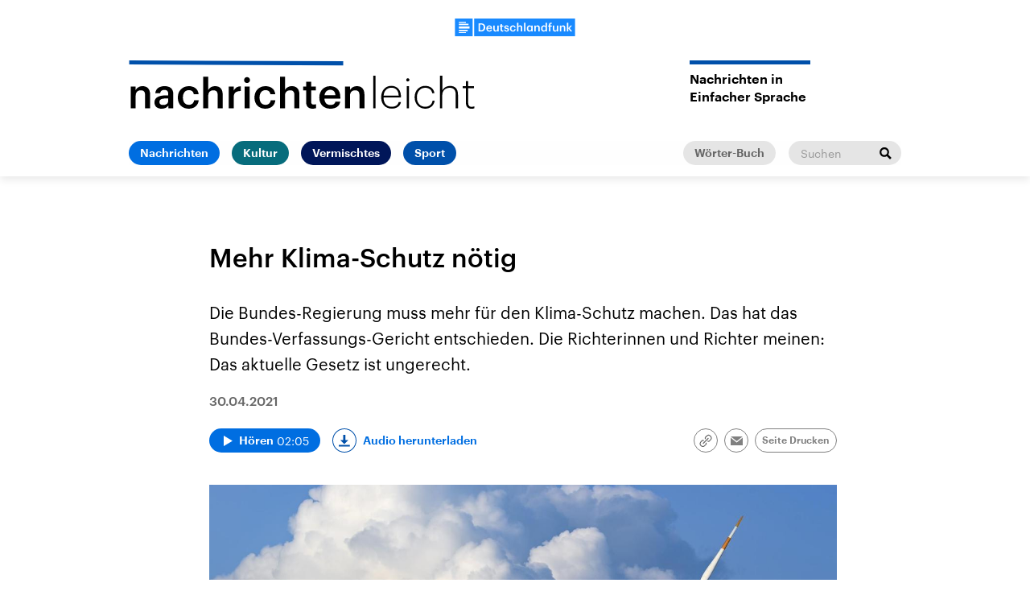

--- FILE ---
content_type: text/html;charset=UTF-8
request_url: https://www.nachrichtenleicht.de/mehr-klima-schutz-noetig-100.html
body_size: 21228
content:
<!doctype html>
<html lang="de">

  <head prefix="og: http://ogp.me/ns#">
    <script class="js-client-queries" data-json="{&quot;key&quot;:&quot;68d7c3d73fba2a0b4ca2908c6b276871&quot;,&quot;value&quot;:{&quot;__typename&quot;:&quot;Teaser&quot;,&quot;sophoraId&quot;:&quot;mehr-klima-schutz-noetig-100&quot;,&quot;sophoraExternalId&quot;:&quot;PAPAYA_ARTICLE_496468&quot;,&quot;title&quot;:&quot;Mehr Klima-Schutz nötig&quot;,&quot;author&quot;:null,&quot;teaserHeadline&quot;:null,&quot;teaserHeadlineShort&quot;:null,&quot;seoTitle&quot;:null,&quot;seoTeaserText&quot;:null,&quot;hideForExternalSearch&quot;:null,&quot;catchLine&quot;:null,&quot;teasertext&quot;:&quot;Die Bundes-Regierung muss mehr für den Klima-Schutz machen. Das hat das Bundes-Verfassungs-Gericht entschieden. Die Richterinnen und Richter meinen: Das aktuelle Gesetz ist ungerecht.&quot;,&quot;date&quot;:&quot;2021-04-30T14:00:00.000+02:00&quot;,&quot;firstPublicationDate&quot;:&quot;2021-04-30T13:12:45.323+02:00&quot;,&quot;dateLocalizedFormatted&quot;:&quot;30.04.2021&quot;,&quot;path&quot;:&quot;https://www.nachrichtenleicht.de/mehr-klima-schutz-noetig-100.html&quot;,&quot;isExternalLink&quot;:false,&quot;pathPodcast&quot;:null,&quot;pathRss&quot;:null,&quot;pathArdpodcast&quot;:null,&quot;pathPlaylist&quot;:null,&quot;sameOrigin&quot;:&quot;nachrichten_leicht&quot;,&quot;pathSameOrigin&quot;:&quot;https://www.nachrichtenleicht.de/mehr-klima-schutz-noetig-100.html&quot;,&quot;primaryType&quot;:&quot;dradio-nt:page-article&quot;,&quot;contentType&quot;:&quot;article&quot;,&quot;articleSite&quot;:&quot;965f20f2-203d-4eda-9c03-d4e044c38ed5&quot;,&quot;description&quot;:null,&quot;siteName&quot;:&quot;nachrichten-leicht&quot;,&quot;tags&quot;:null,&quot;articleImage&quot;:{&quot;__typename&quot;:&quot;ImageReference&quot;,&quot;sophoraReferenceId&quot;:&quot;FILE_16b815c6fbae73e60b4f785784d97e8a&quot;,&quot;overridingProperties&quot;:{&quot;__typename&quot;:&quot;Image&quot;,&quot;alt&quot;:&quot;Ein Kohle-Kraft-Werk und Windräder.&quot;,&quot;source&quot;:null,&quot;title&quot;:null,&quot;caption&quot;:&quot;Mehr Klima-Schutz geht zum Beispiel mit Wind-Kraft statt Kohle-Kraft-Werken.&quot;}},&quot;mainAudio&quot;:{&quot;__typename&quot;:&quot;SophoraReference&quot;,&quot;sophoraReferenceId&quot;:&quot;dira_DNL_9fdc9d93&quot;},&quot;contentLink&quot;:null,&quot;isArchive&quot;:false,&quot;topics&quot;:[],&quot;socialMediaTitle&quot;:null,&quot;socialMediaTeaserText&quot;:null,&quot;socialMediaImage&quot;:null}}"></script>
    <meta charSet="utf-8" />
    <meta http-equiv="Content-Type" content="text/html; charset=utf-8" />
    <meta http-equiv="Content-Script-Type" content="text/javascript" />
    <meta http-equiv="X-UA-Compatible" content="IE=Edge" />
    <meta name="viewport" content="width=device-width, initial-scale=1" />
    <meta name="robots" content="index, follow, noarchive, max-snippet:-1, max-image-preview:large, max-video-preview:-1" />
    <link rel="shortcut icon" type="image/x-icon" href="/static/img/nachrichten_leicht/icons/favicon.ico" />
    <link rel="icon" type="image/x-icon" href="/static/img/nachrichten_leicht/icons/favicon.ico" />
    <link rel="icon" type="image/png" href="/static/img/nachrichten_leicht/icons/favicon-32x32.png" />
    <link rel="apple-touch-icon" href="/static/img/nachrichten_leicht/icons/apple-touch-icon-60x60.png" />
    <link rel="apple-touch-icon" href="/static/img/nachrichten_leicht/icons/apple-touch-icon-57x57.png" sizes="57x57" />
    <link rel="apple-touch-icon" href="/static/img/nachrichten_leicht/icons/apple-touch-icon-60x60.png" sizes="60x60" />
    <link rel="apple-touch-icon" href="/static/img/nachrichten_leicht/icons/apple-touch-icon-72x72.png" sizes="72x72" />
    <link rel="apple-touch-icon" href="/static/img/nachrichten_leicht/icons/apple-touch-icon-76x76.png" sizes="76x76" />
    <link rel="apple-touch-icon" href="/static/img/nachrichten_leicht/icons/apple-touch-icon-114x114.png" sizes="114x114" />
    <link rel="apple-touch-icon" href="/static/img/nachrichten_leicht/icons/apple-touch-icon-120x120.png" sizes="120x120" />
    <link rel="apple-touch-icon" href="/static/img/nachrichten_leicht/icons/apple-touch-icon-128x128.png" sizes="128x128" />
    <link rel="apple-touch-icon" href="/static/img/nachrichten_leicht/icons/apple-touch-icon-144x144.png" sizes="144x144" />
    <link rel="apple-touch-icon" href="/static/img/nachrichten_leicht/icons/apple-touch-icon-152x152.png" sizes="152x152" />
    <link rel="apple-touch-icon" href="/static/img/nachrichten_leicht/icons/apple-touch-icon-180x180.png" sizes="180x180" />
    <link rel="icon" type="image/png" href="/static/img/nachrichten_leicht/icons/favicon-16x16.png" sizes="16x16" />
    <link rel="icon" type="image/png" href="/static/img/nachrichten_leicht/icons/favicon-32x32.png" sizes="32x32" />
    <link rel="icon" type="image/png" href="/static/img/nachrichten_leicht/icons/favicon-96x96.png" sizes="96x96" />
    <link rel="icon" type="image/png" href="/static/img/nachrichten_leicht/icons/favicon-160x160.png" sizes="160x160" />
    <link rel="icon" type="image/png" href="/static/img/nachrichten_leicht/icons/favicon-192x192.png" sizes="192x192" />
    <link rel="icon" type="image/png" href="/static/img/nachrichten_leicht/icons/favicon-196x196.png" sizes="196x196" />
    <link rel="stylesheet" media="screen, projection, print" type="text/css" href="/static/generated/nachrichten_leicht/styles.css" />
    <title>Mehr Klima-Schutz nötig</title>
    <meta name="description" content="Die Bundes-Regierung muss mehr für den Klima-Schutz machen. Das hat das Bundes-Verfassungs-Gericht entschieden. Die Richterinnen und Richter meinen: Das aktuelle Gesetz ist ungerecht." />
    <meta name="pub_date" content="2021-04-30T13:12:45.323+02:00" />
    <meta property="og:title" content="Mehr Klima-Schutz nötig" />
    <meta property="og:description" content="Die Bundes-Regierung muss mehr für den Klima-Schutz machen. Das hat das Bundes-Verfassungs-Gericht entschieden. Die Richterinnen und Richter meinen: Das aktuelle Gesetz ist ungerecht." />
    <meta property="og:type" content="article" />
    <script class="js-client-queries" data-json="{&quot;key&quot;:&quot;8b1265b9dfdb570463baf570a01aa167&quot;,&quot;value&quot;:{&quot;__typename&quot;:&quot;Image&quot;,&quot;src&quot;:&quot;https://bilder.deutschlandfunk.de/FI/LE/_1/6b/FILE_16b815c6fbae73e60b4f785784d97e8a/225401139-jpg-100-1920x1080.jpg&quot;,&quot;caption&quot;:&quot;Mehr Klima-Schutz geht zum Beispiel mit Wind-Kraft statt Kohle-Kraft-Werken.&quot;,&quot;alt&quot;:&quot;Ein Kohle-Kraft-Werk und Windräder.&quot;,&quot;source&quot;:&quot;picture alliance/dpa/Patrick Pleul&quot;,&quot;title&quot;:null,&quot;dimensions&quot;:{&quot;__typename&quot;:&quot;Dimension&quot;,&quot;width&quot;:&quot;1920&quot;,&quot;height&quot;:&quot;1080&quot;}}}"></script>
    <meta property="og:image" content="https://bilder.deutschlandfunk.de/FI/LE/_1/6b/FILE_16b815c6fbae73e60b4f785784d97e8a/225401139-jpg-100-1920x1080.jpg" />
    <meta property="og:image:type" content="image/jpeg" />
    <meta property="og:image:alt" content="Ein Kohle-Kraft-Werk und Windräder." />
    <meta property="og:image:width" content="1920" />
    <meta property="og:image:height" content="1080" />
    <script class="js-client-queries" data-json="{&quot;key&quot;:&quot;a5e25a80daa9572e2731ee67f2679bdb&quot;,&quot;value&quot;:{&quot;__typename&quot;:&quot;Audio&quot;,&quot;sophoraId&quot;:&quot;mehr-klima-schutz-noetig-nleicht-9fdc9d93-100&quot;,&quot;sophoraExternalId&quot;:&quot;dira_DNL_9fdc9d93&quot;,&quot;diraId&quot;:&quot;9fdc9d93&quot;,&quot;producer&quot;:&quot;Nachrichtenleicht&quot;,&quot;pageType&quot;:&quot;audio&quot;,&quot;title&quot;:&quot;Mehr Klima-Schutz nötig&quot;,&quot;audioUrl&quot;:&quot;https://ondemand-mp3.dradio.de/file/dradio/2021/04/30/nleicht_mehr_klima_schutz_noetig_20210430.mp3&quot;,&quot;downloadUrl&quot;:&quot;https://download.deutschlandfunk.de/file/dradio/2021/04/30/nleicht_mehr_klima_schutz_noetig_20210430.mp3&quot;,&quot;fileSize&quot;:2006187,&quot;audioUrlPodcast&quot;:&quot;https://podcast-mp3.dradio.de/podcast/2021/04/30/nleicht_mehr_klima_schutz_noetig_20210430.mp3&quot;,&quot;authorText&quot;:&quot;NN&quot;,&quot;audioKicker&quot;:null,&quot;audioLeader&quot;:null,&quot;audioShowNotes&quot;:&quot;&quot;,&quot;audioImage&quot;:null,&quot;topics&quot;:[],&quot;structureNodeSite&quot;:&quot;965f20f2-203d-4eda-9c03-d4e044c38ed5&quot;,&quot;duration&quot;:&quot;125&quot;,&quot;deliveryType&quot;:&quot;download&quot;,&quot;isFullBroadcast&quot;:&quot;false&quot;,&quot;isOnline&quot;:null,&quot;broadcastDateTime&quot;:&quot;2021-04-30T10:54:33.000+02:00&quot;,&quot;broadcastDateTimeFormatted&quot;:&quot;30.04.2021&quot;,&quot;broadcastDateTimeFormattedPodcast&quot;:&quot;Fri, 30 Apr 2021 10:54:33 +0200&quot;,&quot;publicationDateTimeFormattedPodcast&quot;:&quot;Sat, 01 May 2021 13:20:16 +0200&quot;,&quot;firstPublicationDateTimeFormattedPodcast&quot;:&quot;Sat, 01 May 2021 13:20:16 +0200&quot;,&quot;broadcastDateTimeFormattedPodcastGerman&quot;:&quot;30. April 2021, 10:54 Uhr&quot;,&quot;publicationDateTimeFormattedPodcastGerman&quot;:&quot;01. Mai 2021, 13:20 Uhr&quot;,&quot;sophoraEndDate&quot;:&quot;2038-01-19T04:14:07.000+01:00&quot;,&quot;siteName&quot;:&quot;nachrichten-leicht&quot;,&quot;normDbTags&quot;:[],&quot;episodeNumber&quot;:null,&quot;episodeType&quot;:null,&quot;level2&quot;:&quot;1&quot;,&quot;chapter2&quot;:null,&quot;downloadTrackingLevel2&quot;:&quot;1&quot;,&quot;downloadTrackingTitle&quot;:&quot;Mehr Klima-Schutz nötig&quot;,&quot;downloadTrackingPath&quot;:&quot;https://www.nachrichtenleicht.de/mehr-klima-schutz-noetig-100.html&quot;,&quot;isArchive&quot;:false}}"></script>
    <meta name="smartbanner:api" content="true" />
    <meta name="apple-itunes-app" content="app-id=1255398824, app-argument=https://share.deutschlandradio.de/dlf-audiothek-audio-teilen.html?audio_id=dira_DNL_9fdc9d93" />
    <meta property="og:locale" content="de_DE" />
    <meta property="og:site_name" content="Nachrichtenleicht" />
    <meta property="og:url" content="https://www.nachrichtenleicht.de/mehr-klima-schutz-noetig-100.html" />
    <meta property="author" content="nachrichtenleicht.de" />
    <meta property="publisher" content="nachrichtenleicht.de" />
    <link id="page-url" rel="canonical" href="https://www.nachrichtenleicht.de/mehr-klima-schutz-noetig-100.html" />
    <script class="js-client-queries" data-json="{&quot;key&quot;:&quot;5f70d4ca52ae765891f52b0c4fae681e&quot;,&quot;value&quot;:&quot;twxHpa&quot;}"></script>
    <link rel="shortlink" href="//dlf.de/twxHpa" />
    <meta name="facebook-domain-verification" content="04ehpuzcvvjo03hbxknkf938v91rk8" />
  </head>

  <body>
    <div id="main-app" class="no-js">
      <header class="b-header js-header js-header-debug-start">
        <div class="header-wrapper"><!--/esi/nl-header-inner-top-nl-->
          <div class="header-logo-brand"><button class="header-menu-button js-menu-button"><span class="u-visually-hidden">Close menu</span></button><a href="https://www.deutschlandfunk.de/" title="Deutschlandfunk"><svg xmlns="http://www.w3.org/2000/svg" width="370" height="54.542" viewBox="0 0 370 54.542" class="b-logo-brand">
      <g id="DLF_Logo" data-name="DLF Logo" transform="translate(-395.22 -65.513)">
        <g id="Background" transform="translate(424.49 70.512)">
          <rect id="Rectangle_1" data-name="Rectangle 1" width="321.021" height="47.488" fill="rgba(0,0,0,0)"></rect>
        </g>
        <g id="Layer_1" data-name="Layer 1" transform="translate(395.22 65.513)">
          <path id="Path_1" data-name="Path 1" d="M0,54.546H54.546V.006H0Z" transform="translate(-.004 -.004)" fill="#198aff"></path>
          <path id="Path_2" data-name="Path 2" d="M108.5,54.544H419.324V0H108.5Z" transform="translate(-49.324 -.002)" fill="#198aff"></path>
          <path id="Path_3" data-name="Path 3" d="M54.727,32.349H22v7.038H54.727ZM22,28.794H51.641V24.258H22Zm0-7.76H43.522V18H22ZM49.568,42.945H22V47.1H49.568Zm-6.048,9.967H22V50.319H43.521Z" transform="translate(-10.002 -8.186)" fill="#fff"></path>
          <path id="Path_4" data-name="Path 4" d="M402.913,23.639h4.247V40.2l6.562-8.072h4.629l-7.121,8.422,7.719,9.931h-4.912l-6.877-9.019v9.019h-4.247Zm-21.687,8.493h4.247v2.913a6.318,6.318,0,0,1,5.93-3.3c3.683,0,6.278,2.142,6.278,7.194V50.485h-4.245V39.327c0-2.773-1.124-4.035-3.65-4.035a4.065,4.065,0,0,0-4.314,4.385V50.485h-4.247ZM359.47,43.887V32.132h4.245V43.4c0,2.772,1.156,4.035,3.614,4.035a4.092,4.092,0,0,0,4.279-4.385V32.132h4.246V50.485h-4.246V47.608a6.176,6.176,0,0,1-5.822,3.228c-3.613,0-6.315-2.07-6.315-6.95m-11.951-8.562h-2.492V32.132h2.492V29.677c0-4.037,2.243-6.213,6.174-6.213a7.194,7.194,0,0,1,2.423.352v3.3a5.847,5.847,0,0,0-1.93-.314c-1.722,0-2.422,1.122-2.422,2.7v2.63h4.175v3.192h-4.175v15.16h-4.245ZM337.271,41.4v-.281c0-4.037-1.86-6.036-4.951-6.036-3.123,0-4.945,2.176-4.945,6.142V41.5c0,4.037,2.034,5.966,4.772,5.966,2.948,0,5.124-1.966,5.124-6.071m-14.248.21v-.281c0-5.861,3.473-9.581,8.247-9.581a6.275,6.275,0,0,1,5.861,3.194v-11.3h4.246V50.485h-4.246V47.4a7.038,7.038,0,0,1-6.036,3.438c-4.6,0-8.072-3.265-8.072-9.23m-20.492-9.475h4.245v2.913a6.322,6.322,0,0,1,5.93-3.3c3.685,0,6.282,2.142,6.282,7.194V50.485h-4.246V39.327c0-2.773-1.124-4.035-3.65-4.035a4.067,4.067,0,0,0-4.316,4.385V50.485h-4.245ZM293.019,41.4v-.281c0-4.071-1.9-6.036-4.739-6.036-2.913,0-4.806,2.176-4.806,6.142V41.5c0,4.037,2.036,5.966,4.595,5.966,2.74,0,4.951-1.966,4.951-6.071m-13.9.21v-.281c0-5.861,3.687-9.581,8.106-9.581a6.135,6.135,0,0,1,5.651,3.16V32.132h4.247V50.485h-4.247V47.467a6.969,6.969,0,0,1-5.826,3.369c-4.281,0-7.931-3.265-7.931-9.23m-8.561-17.968h4.247V50.485h-4.247Zm-21.8,0h4.251V35.045a6.318,6.318,0,0,1,5.93-3.3c3.685,0,6.281,2.142,6.281,7.194V50.485h-4.247V39.327c0-2.773-1.122-4.035-3.648-4.035a4.067,4.067,0,0,0-4.315,4.385V50.485h-4.251Zm-21.756,17.9v-.281c0-5.825,4.139-9.511,9.263-9.511,4.072,0,7.9,1.824,8.388,6.879h-4.107c-.35-2.457-1.964-3.475-4.21-3.475-2.913,0-4.984,2.246-4.984,6.036v.281c0,4,1.965,6.106,5.087,6.106a4.177,4.177,0,0,0,4.422-3.929h3.9c-.316,4.21-3.51,7.194-8.493,7.194-5.262,0-9.263-3.438-9.263-9.3m-17.864,3.227h4c.212,1.86,1.158,2.95,3.65,2.95,2.282,0,3.3-.808,3.3-2.351,0-1.509-1.228-2.07-3.929-2.526-4.843-.773-6.632-2.141-6.632-5.58,0-3.687,3.438-5.511,6.877-5.511,3.756,0,6.738,1.4,7.194,5.545h-3.929c-.352-1.684-1.3-2.457-3.265-2.457-1.824,0-2.911.878-2.911,2.176,0,1.335.877,1.859,3.789,2.351,4.318.668,6.879,1.718,6.879,5.615,0,3.718-2.632,5.861-7.333,5.861-4.739,0-7.51-2.176-7.687-6.072m-10.792.6V35.324H195.9V32.132h2.456V28.1H202.6v4.037h4.035v3.192H202.6v9.651c0,1.614.771,2.353,2.1,2.353a5.2,5.2,0,0,0,2.07-.354v3.369a8.134,8.134,0,0,1-2.877.456c-3.65,0-5.545-1.964-5.545-5.437m-22.266-1.476V32.132h4.246V43.4c0,2.772,1.158,4.035,3.616,4.035a4.092,4.092,0,0,0,4.279-4.385V32.132h4.247V50.485h-4.247V47.608a6.181,6.181,0,0,1-5.825,3.228c-3.613,0-6.317-2.07-6.317-6.95M167.909,39.4c-.212-3.158-1.826-4.563-4.458-4.563-2.561,0-4.279,1.72-4.7,4.563Zm-13.581,2.1v-.279c0-5.686,3.895-9.476,9.122-9.476,4.563,0,8.669,2.7,8.669,9.265v1.228h-13.44c.14,3.475,1.9,5.44,5.053,5.44,2.563,0,3.9-1.016,4.212-2.807h4.106c-.6,3.86-3.722,5.966-8.422,5.966-5.4,0-9.3-3.544-9.3-9.336M137.9,46.8c5.615,0,8.318-3.228,8.318-8.772v-.281c0-5.4-2.457-8.668-8.353-8.668h-2.7V46.8Zm-7.4-21.406h7.616c8.737,0,12.982,4.984,12.982,12.284v.316c0,7.3-4.245,12.492-13.053,12.492H130.5Z" transform="translate(-57.759 -10.667)" fill="#fff"></path>
        </g>
      </g>
    </svg></a></div>
<div class="header-logo-area"><a class="header-logo-link" href="/" title="nachrichtenleicht-Logo - zurück zur Startseite"><svg xmlns="http://www.w3.org/2000/svg" viewBox="0 0 426 59.6" width="426" height="59.6" class="b-logo header-logo">
      <g id="Group_38" transform="translate(0 1.193)">
        <path id="Path_77" d="M1.8,31.2H8v4.2c1.3-2.6,4.2-4.8,8.6-4.8c5.4,0,9.2,3.1,9.2,10.5v16.8h-6.2V41.6c0-4-1.6-5.9-5.3-5.9 c-3.5,0-6.3,2.1-6.3,6.4v15.8H1.8V31.2z"></path>
        <path id="Path_78" d="M31.2,50.5c0-6.2,6-8.5,13.7-8.5h3.3v-1.4c0-3.6-1.2-5.4-4.9-5.4c-3.2,0-4.8,1.5-5.1,4.2h-6 c0.5-6.2,5.5-8.8,11.5-8.8s10.7,2.5,10.7,9.8v17.5h-6.1v-3.3c-1.7,2.3-4.1,3.8-8.2,3.8C35.2,58.4,31.2,56.1,31.2,50.5z M48.2,48.5 v-2.7H45c-4.7,0-7.7,1.1-7.7,4.3c0,2.2,1.2,3.7,4.3,3.7C45.4,54,48.2,52,48.2,48.5z"></path>
        <path id="Path_79" d="M60,44.9v-0.4c0-8.5,6-13.9,13.5-13.9c5.9,0,11.5,2.7,12.2,10h-6c-0.5-3.6-2.9-5.1-6.1-5.1 c-4.2,0-7.3,3.3-7.3,8.8v0.4c0,5.8,2.9,8.9,7.4,8.9c3.4,0.2,6.2-2.4,6.4-5.7l0,0h5.7c-0.5,6.1-5.1,10.5-12.4,10.5 C65.8,58.4,60,53.4,60,44.9z"></path>
        <path id="Path_80" d="M91.4,18.8h6.2v16.6c1.3-2.6,4.2-4.8,8.6-4.8c5.4,0,9.2,3.1,9.2,10.5v16.8h-6.2V41.6c0-4-1.6-5.9-5.3-5.9 c-3.5,0-6.3,2.1-6.3,6.4v15.8h-6.2C91.4,57.9,91.4,18.8,91.4,18.8z"></path>
        <path id="Path_81" d="M122.8,31.2h6.2v5c1.5-3.5,4.9-5.6,8.7-5.4v5.8c-5.4,0.1-8.7,1.8-8.7,7.5V58h-6.2V31.2z"></path>
        <path id="Path_82" d="M141.8,23.2c-0.1-2,1.5-3.8,3.5-3.8c2-0.1,3.8,1.5,3.8,3.5c0.1,2-1.5,3.8-3.5,3.8c-0.1,0-0.1,0-0.2,0 C143.5,26.8,141.8,25.3,141.8,23.2C141.8,23.3,141.8,23.2,141.8,23.2z M142.4,31.2h6.2v26.7h-6.2V31.2z"></path>
        <path id="Path_83" d="M154.6,44.9v-0.4c0-8.5,6-13.9,13.5-13.9c5.9,0,11.5,2.7,12.2,10h-6c-0.5-3.6-2.9-5.1-6.1-5.1 c-4.2,0-7.3,3.3-7.3,8.8v0.4c0,5.8,2.9,8.9,7.4,8.9c3.4,0.2,6.2-2.4,6.4-5.7l0,0h5.7c-0.5,6.1-5.1,10.5-12.4,10.5 C160.5,58.4,154.6,53.4,154.6,44.9z"></path>
        <path id="Path_84" d="M186.1,18.8h6.2v16.6c1.3-2.6,4.2-4.8,8.6-4.8c5.4,0,9.2,3.1,9.2,10.5v16.8h-6.2V41.6c0-4-1.6-5.9-5.3-5.9 c-3.5,0-6.3,2.1-6.3,6.4v15.8h-6.2V18.8z"></path>
        <path id="Path_85" d="M218.4,50.4V35.8h-3.6v-4.7h3.6v-5.9h6.2v5.9h5.9v4.7h-5.9v14.1c0,2.4,1.1,3.4,3.1,3.4c1,0,2.1-0.1,3-0.5v4.9 c-1.3,0.5-2.8,0.7-4.2,0.7C221.2,58.4,218.4,55.5,218.4,50.4z"></path>
        <path id="Path_86" d="M234.7,44.8v-0.4c0-8.3,5.7-13.8,13.3-13.8c6.6,0,12.6,3.9,12.6,13.5v1.8H241c0.2,5.1,2.8,7.9,7.4,7.9 c3.7,0,5.7-1.5,6.1-4.1h6c-0.9,5.6-5.4,8.7-12.3,8.7C240.4,58.4,234.7,53.2,234.7,44.8z M254.5,41.7c-0.3-4.6-2.7-6.6-6.5-6.6 c-3.7,0-6.2,2.5-6.9,6.6H254.5z"></path>
        <path id="Path_87" d="M266.4,31.2h6.2v4.2c1.3-2.6,4.2-4.8,8.6-4.8c5.4,0,9.2,3.1,9.2,10.5v16.8h-6.2V41.6c0-4-1.6-5.9-5.3-5.9 c-3.5,0-6.3,2.1-6.3,6.4v15.8h-6.2L266.4,31.2L266.4,31.2z"></path>
      </g>
      <g id="Group_39" transform="translate(299.457 0)">
        <path id="Path_88" d="M1.8,18.9h2.8v40.2H1.8V18.9z"></path>
        <path id="Path_89" d="M11.6,45.7v-0.4c0-8.2,5.2-13.9,12.5-13.9c6.6,0,11.9,4.3,11.9,13.3v1H14.5c0.1,7.3,3.6,11.5,10.1,11.5 c4.5,0,7.6-1.9,8.6-5.7H36c-1.1,5.2-5.5,8-11.3,8C16.7,59.5,11.6,53.9,11.6,45.7z M33.2,43.4c-0.3-6.6-3.8-9.7-9.1-9.7 s-9,3.8-9.5,9.7H33.2z"></path>
        <path id="Path_90" d="M42.5,24c0-1.1,0.9-1.9,2-1.9s1.9,0.9,1.9,1.9l0,0c0,1.1-0.8,2-1.9,2l0,0C43.3,26,42.5,25.1,42.5,24z M43.1,31.8h2.8v27.3h-2.8V31.8z"></path>
        <path id="Path_91" d="M52.9,45.7v-0.4c0-8.3,5.8-13.9,13-13.9c5.5,0,10.6,2.9,11.4,9.1h-2.7c-0.7-4.6-4.4-6.7-8.7-6.7 c-5.7,0-10.2,4.4-10.2,11.6v0.4c0,7.2,4.4,11.4,10.2,11.4c4.5,0,8.4-2.6,9.1-7.5h2.6c-0.7,5.8-5.4,9.9-11.6,9.9 C58.6,59.5,52.9,54,52.9,45.7z"></path>
        <path id="Path_92" d="M84.3,18.8h2.8v18.4c1.2-3,4.8-5.7,9.6-5.7c5.8,0,9.7,3.1,9.7,10.9v16.8h-2.8V42.1c0-5.8-2.7-8.3-7.6-8.3 c-4.5,0-9,3-9,8.8v16.5h-2.8V18.8H84.3z"></path>
        <path id="Path_93" d="M116.2,52.5V34.2h-4v-2.3h4v-6.2h2.8v6.2h7.1v2.4H119v18.2c0,3.3,1.6,4.8,4.1,4.8c1.2,0,2.3-0.2,3.4-0.6v2.4 c-1.2,0.4-2.4,0.6-3.6,0.6C118.6,59.5,116.2,56.9,116.2,52.5z"></path>
      </g>
      <rect class="logo-line" x="129.6" y="-129" transform="matrix(4.238981e-03 -1 1 4.238981e-03 128.4213 135.141)" width="5" height="264.2"></rect>
    </svg></a>
  <h2 class="b-headline b-site-tagline has-theme-dlr-blue has-full-width-decoration"><span class="headline-title">Nachrichten in <br/>Einfacher Sprache</span></h2>
</div><!--/esi/nl-header-navigation-->
          <nav class="b-navigation js-navigation">
  <div class="navigation-menu-secondary"><a class="b-link link-single is-grey-light-secondary download-url-tracking" title="Wörter-Buch" href="/woerterbuch" target="_self">Wörter-Buch</a>
    <div class="js-search" data-json="{&quot;classname&quot;:&quot;navigation-search&quot;,&quot;inputPlaceholder&quot;:&quot;Suchen&quot;}">
      <script class="js-client-queries" data-json="{&quot;key&quot;:&quot;f71cd47a414958e9ed1cb2ea6c1b2367&quot;,&quot;value&quot;:{&quot;data&quot;:{&quot;siteAudiothek&quot;:{&quot;__typename&quot;:&quot;SiteAudiothek&quot;,&quot;pathSameOrigin&quot;:&quot;/suche&quot;}},&quot;loading&quot;:false}}"></script>
      <form class="b-search navigation-search" id="search-form" action="/suche" method="GET" target="_top"><input type="text" class="search-input" name="drsearch:searchText" placeholder="Suchen" />
        <script class="js-client-queries" data-json="{&quot;key&quot;:&quot;9d770668f0357cc41f8efeaf5aa8f15e&quot;,&quot;value&quot;:{&quot;__typename&quot;:&quot;Site&quot;,&quot;site&quot;:&quot;nachrichten_leicht&quot;,&quot;siteUuid&quot;:&quot;965f20f2-203d-4eda-9c03-d4e044c38ed5&quot;}}"></script><input type="hidden" name="drsearch:stations" value="965f20f2-203d-4eda-9c03-d4e044c38ed5" /><button class="search-submit" type="submit" title="Suche starten"><svg xmlns="http://www.w3.org/2000/svg" x="0" y="0" enable-background="new 0 0 15 15" version="1.1" viewBox="0 0 15 15" width="15" height="15" xml:space="preserve">
            <path d="M14.9,13l-4-4c1.7-2.8,0.9-6.4-1.8-8.2S2.7,0,1,2.8c-1.7,2.8-0.9,6.4,1.8,8.2C4.7,12.1,7.1,12.1,9,11 l4,4L14.9,13z M2.3,5.9c0-2,1.7-3.7,3.7-3.7c2,0,3.7,1.7,3.7,3.7C9.7,8,8,9.6,6,9.6l0,0C3.9,9.6,2.3,8,2.3,5.9z"></path>
          </svg></button>
      </form>
    </div>
  </div>
  <script class="js-client-queries" data-json="{&quot;key&quot;:&quot;16a3562ff4f6453bcef6bc9650b2de49&quot;,&quot;value&quot;:{&quot;data&quot;:{&quot;topics&quot;:[{&quot;__typename&quot;:&quot;Topic&quot;,&quot;overviewDocument&quot;:{&quot;__typename&quot;:&quot;SophoraReference&quot;,&quot;sophoraReferenceId&quot;:&quot;f2732c28-6205-4928-a437-5f53a725695f&quot;},&quot;title&quot;:&quot;Nachrichten&quot;},{&quot;__typename&quot;:&quot;Topic&quot;,&quot;overviewDocument&quot;:{&quot;__typename&quot;:&quot;SophoraReference&quot;,&quot;sophoraReferenceId&quot;:&quot;21a8e806-874a-4f8c-b7af-b641e1c7e2f9&quot;},&quot;title&quot;:&quot;Kultur&quot;},{&quot;__typename&quot;:&quot;Topic&quot;,&quot;overviewDocument&quot;:{&quot;__typename&quot;:&quot;SophoraReference&quot;,&quot;sophoraReferenceId&quot;:&quot;4078f038-44e6-4291-8f68-97c5645f6353&quot;},&quot;title&quot;:&quot;Vermischtes&quot;},{&quot;__typename&quot;:&quot;Topic&quot;,&quot;overviewDocument&quot;:{&quot;__typename&quot;:&quot;SophoraReference&quot;,&quot;sophoraReferenceId&quot;:&quot;989ad04a-f04c-4a7a-a609-b5481dc818a6&quot;},&quot;title&quot;:&quot;Sport&quot;}]},&quot;loading&quot;:false}}"></script>
  <ul class="b-list navigation-menu">
    <li class="list-item navigation-menu-item">
      <script class="js-client-queries" data-json="{&quot;key&quot;:&quot;56eebe80f99f8072d4646c213a4a3e20&quot;,&quot;value&quot;:{&quot;__typename&quot;:&quot;Teaser&quot;,&quot;sophoraId&quot;:&quot;nachrichtenleicht-nachrichten-100&quot;,&quot;sophoraExternalId&quot;:&quot;f2732c28-6205-4928-a437-5f53a725695f&quot;,&quot;title&quot;:&quot;Nachrichten&quot;,&quot;author&quot;:null,&quot;teaserHeadline&quot;:null,&quot;teaserHeadlineShort&quot;:null,&quot;seoTitle&quot;:null,&quot;seoTeaserText&quot;:null,&quot;hideForExternalSearch&quot;:&quot;false&quot;,&quot;catchLine&quot;:null,&quot;teasertext&quot;:&quot;Unser Wochen-Rückblick in einfacher Sprache. Von der Nachrichten-Redaktion vom Deutschland-Funk.&quot;,&quot;date&quot;:null,&quot;firstPublicationDate&quot;:&quot;2020-05-11T11:01:03.206+02:00&quot;,&quot;dateLocalizedFormatted&quot;:null,&quot;path&quot;:&quot;https://www.nachrichtenleicht.de/nachrichtenleicht-nachrichten-100.html&quot;,&quot;isExternalLink&quot;:false,&quot;pathPodcast&quot;:&quot;https://www.nachrichtenleicht.de/nachrichtenleicht-nachrichten-100.xml&quot;,&quot;pathRss&quot;:&quot;https://www.nachrichtenleicht.de/nachrichtenleicht-nachrichten-100.rss&quot;,&quot;pathArdpodcast&quot;:null,&quot;pathPlaylist&quot;:null,&quot;sameOrigin&quot;:&quot;nachrichten_leicht&quot;,&quot;pathSameOrigin&quot;:&quot;https://www.nachrichtenleicht.de/nachrichtenleicht-nachrichten-100.html&quot;,&quot;primaryType&quot;:&quot;dradio-nt:page-index&quot;,&quot;contentType&quot;:null,&quot;articleSite&quot;:&quot;965f20f2-203d-4eda-9c03-d4e044c38ed5&quot;,&quot;description&quot;:null,&quot;siteName&quot;:&quot;nachrichten-leicht&quot;,&quot;tags&quot;:null,&quot;articleImage&quot;:{&quot;__typename&quot;:&quot;ImageReference&quot;,&quot;sophoraReferenceId&quot;:&quot;FILE_2faa0dea58f1b2222894e77860ec2b74&quot;,&quot;overridingProperties&quot;:{&quot;__typename&quot;:&quot;Image&quot;,&quot;alt&quot;:null,&quot;source&quot;:null,&quot;title&quot;:null,&quot;caption&quot;:null}},&quot;mainAudio&quot;:{&quot;__typename&quot;:&quot;SophoraReference&quot;,&quot;sophoraReferenceId&quot;:null},&quot;contentLink&quot;:null,&quot;isArchive&quot;:false,&quot;topics&quot;:[],&quot;socialMediaTitle&quot;:null,&quot;socialMediaTeaserText&quot;:null,&quot;socialMediaImage&quot;:null}}"></script>
      <div class="navigation-sub-link-item"><a class="b-link navigation-menu-link is-blue-alt download-url-tracking" title="Nachrichten" href="https://www.nachrichtenleicht.de/nachrichtenleicht-nachrichten-100.html" target="_self">Nachrichten</a></div>
    </li>
    <li class="list-item navigation-menu-item">
      <script class="js-client-queries" data-json="{&quot;key&quot;:&quot;ad7a4b86a24bfb8eb708c02646ecdb08&quot;,&quot;value&quot;:{&quot;__typename&quot;:&quot;Teaser&quot;,&quot;sophoraId&quot;:&quot;nachrichtenleicht-kultur-index-100&quot;,&quot;sophoraExternalId&quot;:&quot;21a8e806-874a-4f8c-b7af-b641e1c7e2f9&quot;,&quot;title&quot;:&quot;Kultur&quot;,&quot;author&quot;:null,&quot;teaserHeadline&quot;:null,&quot;teaserHeadlineShort&quot;:null,&quot;seoTitle&quot;:null,&quot;seoTeaserText&quot;:null,&quot;hideForExternalSearch&quot;:&quot;false&quot;,&quot;catchLine&quot;:null,&quot;teasertext&quot;:&quot;Unser Wochen-Rückblick zum Thema Kultur in einfacher Sprache. Von der Nachrichten-Redaktion vom Deutschland-Funk.&quot;,&quot;date&quot;:null,&quot;firstPublicationDate&quot;:&quot;2020-05-11T10:50:54.232+02:00&quot;,&quot;dateLocalizedFormatted&quot;:null,&quot;path&quot;:&quot;https://www.nachrichtenleicht.de/nachrichtenleicht-kultur-index-100.html&quot;,&quot;isExternalLink&quot;:false,&quot;pathPodcast&quot;:&quot;https://www.nachrichtenleicht.de/nachrichtenleicht-kultur-index-100.xml&quot;,&quot;pathRss&quot;:&quot;https://www.nachrichtenleicht.de/nachrichtenleicht-kultur-index-100.rss&quot;,&quot;pathArdpodcast&quot;:null,&quot;pathPlaylist&quot;:null,&quot;sameOrigin&quot;:&quot;nachrichten_leicht&quot;,&quot;pathSameOrigin&quot;:&quot;https://www.nachrichtenleicht.de/nachrichtenleicht-kultur-index-100.html&quot;,&quot;primaryType&quot;:&quot;dradio-nt:page-index&quot;,&quot;contentType&quot;:null,&quot;articleSite&quot;:&quot;965f20f2-203d-4eda-9c03-d4e044c38ed5&quot;,&quot;description&quot;:null,&quot;siteName&quot;:&quot;nachrichten-leicht&quot;,&quot;tags&quot;:null,&quot;articleImage&quot;:null,&quot;mainAudio&quot;:{&quot;__typename&quot;:&quot;SophoraReference&quot;,&quot;sophoraReferenceId&quot;:null},&quot;contentLink&quot;:null,&quot;isArchive&quot;:false,&quot;topics&quot;:[],&quot;socialMediaTitle&quot;:null,&quot;socialMediaTeaserText&quot;:null,&quot;socialMediaImage&quot;:null}}"></script>
      <div class="navigation-sub-link-item"><a class="b-link navigation-menu-link is-petrol download-url-tracking" title="Kultur" href="https://www.nachrichtenleicht.de/nachrichtenleicht-kultur-index-100.html" target="_self">Kultur</a></div>
    </li>
    <li class="list-item navigation-menu-item">
      <script class="js-client-queries" data-json="{&quot;key&quot;:&quot;ebbb8b2d2b8bf92482cdc68d9a46519e&quot;,&quot;value&quot;:{&quot;__typename&quot;:&quot;Teaser&quot;,&quot;sophoraId&quot;:&quot;nachrichtenleicht-vermischtes-100&quot;,&quot;sophoraExternalId&quot;:&quot;4078f038-44e6-4291-8f68-97c5645f6353&quot;,&quot;title&quot;:&quot;Vermischtes&quot;,&quot;author&quot;:null,&quot;teaserHeadline&quot;:null,&quot;teaserHeadlineShort&quot;:null,&quot;seoTitle&quot;:null,&quot;seoTeaserText&quot;:null,&quot;hideForExternalSearch&quot;:&quot;false&quot;,&quot;catchLine&quot;:null,&quot;teasertext&quot;:&quot;Unser Wochen-Rückblick zum Thema Vermischtes in einfacher Sprache. Von der Nachrichten-Redaktion vom Deutschland-Funk.&quot;,&quot;date&quot;:null,&quot;firstPublicationDate&quot;:&quot;2020-05-11T11:06:32.461+02:00&quot;,&quot;dateLocalizedFormatted&quot;:null,&quot;path&quot;:&quot;https://www.nachrichtenleicht.de/nachrichtenleicht-vermischtes-100.html&quot;,&quot;isExternalLink&quot;:false,&quot;pathPodcast&quot;:&quot;https://www.nachrichtenleicht.de/nachrichtenleicht-vermischtes-100.xml&quot;,&quot;pathRss&quot;:&quot;https://www.nachrichtenleicht.de/nachrichtenleicht-vermischtes-100.rss&quot;,&quot;pathArdpodcast&quot;:null,&quot;pathPlaylist&quot;:null,&quot;sameOrigin&quot;:&quot;nachrichten_leicht&quot;,&quot;pathSameOrigin&quot;:&quot;https://www.nachrichtenleicht.de/nachrichtenleicht-vermischtes-100.html&quot;,&quot;primaryType&quot;:&quot;dradio-nt:page-index&quot;,&quot;contentType&quot;:null,&quot;articleSite&quot;:&quot;965f20f2-203d-4eda-9c03-d4e044c38ed5&quot;,&quot;description&quot;:null,&quot;siteName&quot;:&quot;nachrichten-leicht&quot;,&quot;tags&quot;:null,&quot;articleImage&quot;:null,&quot;mainAudio&quot;:{&quot;__typename&quot;:&quot;SophoraReference&quot;,&quot;sophoraReferenceId&quot;:null},&quot;contentLink&quot;:null,&quot;isArchive&quot;:false,&quot;topics&quot;:[],&quot;socialMediaTitle&quot;:null,&quot;socialMediaTeaserText&quot;:null,&quot;socialMediaImage&quot;:null}}"></script>
      <div class="navigation-sub-link-item"><a class="b-link navigation-menu-link is-purple-dark download-url-tracking" title="Vermischtes" href="https://www.nachrichtenleicht.de/nachrichtenleicht-vermischtes-100.html" target="_self">Vermischtes</a></div>
    </li>
    <li class="list-item navigation-menu-item">
      <script class="js-client-queries" data-json="{&quot;key&quot;:&quot;175babe0f7cc6c89a94b63ae2cd48f3b&quot;,&quot;value&quot;:{&quot;__typename&quot;:&quot;Teaser&quot;,&quot;sophoraId&quot;:&quot;nachrichtenleicht-sport-100&quot;,&quot;sophoraExternalId&quot;:&quot;989ad04a-f04c-4a7a-a609-b5481dc818a6&quot;,&quot;title&quot;:&quot;Sport&quot;,&quot;author&quot;:null,&quot;teaserHeadline&quot;:null,&quot;teaserHeadlineShort&quot;:null,&quot;seoTitle&quot;:null,&quot;seoTeaserText&quot;:null,&quot;hideForExternalSearch&quot;:&quot;false&quot;,&quot;catchLine&quot;:null,&quot;teasertext&quot;:&quot;Unser Wochen-Rückblick zum Thema Sport in einfacher Sprache. Von der Nachrichten-Redaktion vom Deutschland-Funk.&quot;,&quot;date&quot;:null,&quot;firstPublicationDate&quot;:&quot;2020-05-11T11:07:20.177+02:00&quot;,&quot;dateLocalizedFormatted&quot;:null,&quot;path&quot;:&quot;https://www.nachrichtenleicht.de/nachrichtenleicht-sport-100.html&quot;,&quot;isExternalLink&quot;:false,&quot;pathPodcast&quot;:&quot;https://www.nachrichtenleicht.de/nachrichtenleicht-sport-100.xml&quot;,&quot;pathRss&quot;:&quot;https://www.nachrichtenleicht.de/nachrichtenleicht-sport-100.rss&quot;,&quot;pathArdpodcast&quot;:null,&quot;pathPlaylist&quot;:null,&quot;sameOrigin&quot;:&quot;nachrichten_leicht&quot;,&quot;pathSameOrigin&quot;:&quot;https://www.nachrichtenleicht.de/nachrichtenleicht-sport-100.html&quot;,&quot;primaryType&quot;:&quot;dradio-nt:page-index&quot;,&quot;contentType&quot;:null,&quot;articleSite&quot;:&quot;965f20f2-203d-4eda-9c03-d4e044c38ed5&quot;,&quot;description&quot;:null,&quot;siteName&quot;:&quot;nachrichten-leicht&quot;,&quot;tags&quot;:null,&quot;articleImage&quot;:null,&quot;mainAudio&quot;:{&quot;__typename&quot;:&quot;SophoraReference&quot;,&quot;sophoraReferenceId&quot;:null},&quot;contentLink&quot;:null,&quot;isArchive&quot;:false,&quot;topics&quot;:[],&quot;socialMediaTitle&quot;:null,&quot;socialMediaTeaserText&quot;:null,&quot;socialMediaImage&quot;:null}}"></script>
      <div class="navigation-sub-link-item"><a class="b-link navigation-menu-link undefined download-url-tracking" title="Sport" href="https://www.nachrichtenleicht.de/nachrichtenleicht-sport-100.html" target="_self">Sport</a></div>
    </li>
  </ul>
  <div class="b-navigation-footer">
    <ul class="b-list navigation-footer-list">
      <li class="list-item navigation-footer-list-item"><a class="b-link navigation-footer-list-link download-url-tracking" title="Wie benutze ich diese Seite?" href="https://www.nachrichtenleicht.de/wie-benutze-ich-diese-seite.2052.de.html" target="_self">Wie benutze ich diese Seite?</a></li>
      <li class="list-item navigation-footer-list-item"><a class="b-link navigation-footer-list-link download-url-tracking" title="Was ist nachrichtenleicht?" href="https://www.nachrichtenleicht.de/was-ist-nachrichtenleicht.2053.de.html" target="_self">Was ist nachrichtenleicht?</a></li>
      <li class="list-item navigation-footer-list-item"><a class="b-link navigation-footer-list-link download-url-tracking" title="Podcast / RSS-Feed" href="https://www.nachrichtenleicht.de/podcast-nachrichtenleicht.2134.de.html" target="_self">Podcast / RSS-Feed</a></li>
      <li class="list-item navigation-footer-list-item"><a class="b-link navigation-footer-list-link download-url-tracking" title="Regionale Angebote in einfacher Sprache" href="https://www.nachrichtenleicht.de/regionale-nachrichten-in-einfacher-sprache.3447.de.html" target="_self">Regionale Angebote in einfacher Sprache</a></li>
      <li class="list-item navigation-footer-list-item"><a class="b-link navigation-footer-list-link download-url-tracking" title="Kontakt" href="https://www.nachrichtenleicht.de/kontakt.2050.de.html" target="_self">Kontakt</a></li>
      <li class="list-item navigation-footer-list-item"><a class="b-link navigation-footer-list-link download-url-tracking" title="Impressum" href="https://www.nachrichtenleicht.de/impressum.2051.de.html" target="_self">Impressum</a></li>
      <li class="list-item navigation-footer-list-item"><a class="b-link navigation-footer-list-link download-url-tracking" title="Datenschutz" href="https://www.nachrichtenleicht.de/datenschutzerklaerung.3988.de.html" target="_self">Datenschutz</a></li>
    </ul><span class="navigation-footer-credits">Ein Angebot von  <a class="b-link u-link is-blue download-url-tracking" title="Deutschlandfunk" href="https://www.deutschlandfunk.de" target="_self">Deutschlandfunk</a></span>
  </div><button class="navigation-menu-button js-menu-close-button"><span class="u-visually-hidden">Close Menu</span></button>
</nav>
        </div>
        <div id="seamless-transition-container-inner" data-page="{&quot;title&quot;:&quot;Mehr Klima-Schutz nötig&quot;,&quot;path&quot;:&quot;www.nachrichtenleicht.de/mehr-klima-schutz-noetig-100.html&quot;,&quot;tracking&quot;:{&quot;page&quot;:&quot;Mehr Klima-Schutz nötig&quot;,&quot;page_chapter1&quot;:&quot;Beiträge&quot;,&quot;page_chapter2&quot;:&quot;Beitrag&quot;,&quot;site_level2&quot;:&quot;1&quot;,&quot;update_date&quot;:&quot;202601200728&quot;}}"></div>
      </header>
      <main class="main">
        <script class="js-client-queries" data-json="{&quot;key&quot;:&quot;a14cbb92250fa2dae0c1f8ce7fcbbcea&quot;,&quot;value&quot;:{&quot;__typename&quot;:&quot;Article&quot;,&quot;pageType&quot;:&quot;article&quot;,&quot;contentType&quot;:&quot;article&quot;,&quot;sophoraId&quot;:&quot;mehr-klima-schutz-noetig-100&quot;,&quot;sophoraExternalId&quot;:&quot;PAPAYA_ARTICLE_496468&quot;,&quot;articleTitle&quot;:&quot;Mehr Klima-Schutz nötig&quot;,&quot;articleKicker&quot;:null,&quot;broadcastDateTime&quot;:&quot;2021-04-30T14:00:00.000+02:00&quot;,&quot;articlePublicationDate&quot;:&quot;1619784000000&quot;,&quot;articlePublicationDateLocalized&quot;:&quot;30.04.2021&quot;,&quot;articleAuthor&quot;:null,&quot;articleLeader&quot;:&quot;Die Bundes-Regierung muss mehr für den Klima-Schutz machen. Das hat das Bundes-Verfassungs-Gericht entschieden. Die Richterinnen und Richter meinen: Das aktuelle Gesetz ist ungerecht.&quot;,&quot;topics&quot;:[],&quot;structureNodeSite&quot;:&quot;965f20f2-203d-4eda-9c03-d4e044c38ed5&quot;,&quot;isArchive&quot;:false,&quot;articleNewsSource&quot;:null,&quot;mainAudio&quot;:{&quot;__typename&quot;:&quot;SophoraReference&quot;,&quot;sophoraReferenceId&quot;:&quot;dira_DNL_9fdc9d93&quot;},&quot;eventstream&quot;:{&quot;__typename&quot;:&quot;StreamReference&quot;,&quot;sophoraReferenceId&quot;:null,&quot;overridingProperties&quot;:null},&quot;articleImage&quot;:{&quot;__typename&quot;:&quot;ImageReference&quot;,&quot;sophoraReferenceId&quot;:&quot;FILE_16b815c6fbae73e60b4f785784d97e8a&quot;,&quot;overridingProperties&quot;:{&quot;__typename&quot;:&quot;Image&quot;,&quot;alt&quot;:&quot;Ein Kohle-Kraft-Werk und Windräder.&quot;,&quot;source&quot;:null,&quot;title&quot;:null,&quot;caption&quot;:&quot;Mehr Klima-Schutz geht zum Beispiel mit Wind-Kraft statt Kohle-Kraft-Werken.&quot;}},&quot;articleCopyText&quot;:[{&quot;__typename&quot;:&quot;ParagraphText&quot;,&quot;content&quot;:&quot;Denn: Im Moment sind milde Regeln für den Klima-Schutz geplant. Und für die Zeit nach 2030 sind noch gar keine konkreten Regeln festgelegt. Deswegen dürfen Menschen und Unternehmen noch viel klima-schädliche Gase produzieren. Um die Klima-Ziele doch noch zu schaffen, müsste Deutschland später sehr strenge Regeln machen. Und das ist ungerecht für die nächste Generation. Denn sie müsste dann darunter leiden, dass jetzt so wenig gemacht wird, obwohl alle wissen: Die Zeit ist knapp.&quot;,&quot;audio&quot;:null,&quot;images&quot;:[],&quot;gallery&quot;:null},{&quot;__typename&quot;:&quot;ParagraphText&quot;,&quot;content&quot;:&quot;Die Verfassungs-Richter sagen: Das schränkt die Freiheit von Menschen in der Zukunft ein. Und das ist nicht ok, weil die Regierung ja jetzt schon strengere Regeln machen könnte. Dann wäre die Last auf alle Generationen gleich verteilt. &quot;,&quot;audio&quot;:null,&quot;images&quot;:[],&quot;gallery&quot;:null},{&quot;__typename&quot;:&quot;ParagraphText&quot;,&quot;content&quot;:&quot;Deswegen muss die Bundes-Regierung ihr Gesetz ändern. Sie hat Zeit bis Ende 2022. In dem neuen Gesetz muss stehen: Wie schafft Deutschland es, auch nach 2030 weniger klima-schädliche Gase zu produzieren, und welche Maßnahmen sind wann geplant. &quot;,&quot;audio&quot;:null,&quot;images&quot;:[],&quot;gallery&quot;:null},{&quot;__typename&quot;:&quot;ParagraphText&quot;,&quot;content&quot;:&quot;Gegen die Regeln hatten mehrere Personen geklagt. Zum Beispiel Luisa Neubauer von der Initiative \&quot;Fridays von Future\&quot;. Umwelt-Schützerinnen und Umwelt-Schützer freuen sich sehr über das Urteil. Die Regierung hat angekündigt: Wir werden neue Regeln für den Klima-Schutz machen.&quot;,&quot;audio&quot;:null,&quot;images&quot;:[],&quot;gallery&quot;:null},{&quot;__typename&quot;:&quot;ParagraphText&quot;,&quot;content&quot;:&quot;In dem Land USA soll es bald auch wieder mehr Klima-Schutz geben. Das hat Präsident Joe Biden angekündigt. Er hofft, dass auch andere Länder mehr tun.&quot;,&quot;audio&quot;:null,&quot;images&quot;:[],&quot;gallery&quot;:null}]}}"></script>
        <div class="b-section-container has-small-content-from-lg">
          <article class="b-article">
            <header class="b-article-header">
              <h1 class="b-article-header-main"><br /><span class="b-headline article-header-title u-responsive-font-xxxl-xxxxl-1 has-no-line has-subline"><span class="headline-title">Mehr Klima-Schutz nötig</span></span></h1>
              <p class="article-header-description">Die Bundes-Regierung muss mehr für den Klima-Schutz machen. Das hat das Bundes-Verfassungs-Gericht entschieden. Die Richterinnen und Richter meinen: Das aktuelle Gesetz ist ungerecht.</p>
              <div class="article-header-meta"><span class="article-header-publication-date"><time dateTime="2021-04-30T14:00:00+02:00">30.04.2021</time></span></div>
              <div class="u-grid article-header-actions">
                <div class="grid-col is-small-12 is-large-6 article-header-action-col"><!--/esi/playbutton-reference?drsearch%3Aprops=%7B%22theme%22%3A22%2C%22className%22%3A%22article-header-button%22%2C%22mainAudio%22%3A%7B%22sophoraReferenceId%22%3A%22dira_DNL_9fdc9d93%22%7D%2C%22hasDetails%22%3Atrue%7D-->
                  <script class="js-client-queries" data-json="{&quot;key&quot;:&quot;a5e25a80daa9572e2731ee67f2679bdb&quot;,&quot;value&quot;:{&quot;__typename&quot;:&quot;Audio&quot;,&quot;sophoraId&quot;:&quot;mehr-klima-schutz-noetig-nleicht-9fdc9d93-100&quot;,&quot;sophoraExternalId&quot;:&quot;dira_DNL_9fdc9d93&quot;,&quot;diraId&quot;:&quot;9fdc9d93&quot;,&quot;producer&quot;:&quot;Nachrichtenleicht&quot;,&quot;pageType&quot;:&quot;audio&quot;,&quot;title&quot;:&quot;Mehr Klima-Schutz nötig&quot;,&quot;audioUrl&quot;:&quot;https://ondemand-mp3.dradio.de/file/dradio/2021/04/30/nleicht_mehr_klima_schutz_noetig_20210430.mp3&quot;,&quot;downloadUrl&quot;:&quot;https://download.deutschlandfunk.de/file/dradio/2021/04/30/nleicht_mehr_klima_schutz_noetig_20210430.mp3&quot;,&quot;fileSize&quot;:2006187,&quot;audioUrlPodcast&quot;:&quot;https://podcast-mp3.dradio.de/podcast/2021/04/30/nleicht_mehr_klima_schutz_noetig_20210430.mp3&quot;,&quot;authorText&quot;:&quot;NN&quot;,&quot;audioKicker&quot;:null,&quot;audioLeader&quot;:null,&quot;audioShowNotes&quot;:&quot;&quot;,&quot;audioImage&quot;:null,&quot;topics&quot;:[],&quot;structureNodeSite&quot;:&quot;965f20f2-203d-4eda-9c03-d4e044c38ed5&quot;,&quot;duration&quot;:&quot;125&quot;,&quot;deliveryType&quot;:&quot;download&quot;,&quot;isFullBroadcast&quot;:&quot;false&quot;,&quot;isOnline&quot;:null,&quot;broadcastDateTime&quot;:&quot;2021-04-30T10:54:33.000+02:00&quot;,&quot;broadcastDateTimeFormatted&quot;:&quot;30.04.2021&quot;,&quot;broadcastDateTimeFormattedPodcast&quot;:&quot;Fri, 30 Apr 2021 10:54:33 +0200&quot;,&quot;publicationDateTimeFormattedPodcast&quot;:&quot;Sat, 01 May 2021 13:20:16 +0200&quot;,&quot;firstPublicationDateTimeFormattedPodcast&quot;:&quot;Sat, 01 May 2021 13:20:16 +0200&quot;,&quot;broadcastDateTimeFormattedPodcastGerman&quot;:&quot;30. April 2021, 10:54 Uhr&quot;,&quot;publicationDateTimeFormattedPodcastGerman&quot;:&quot;01. Mai 2021, 13:20 Uhr&quot;,&quot;sophoraEndDate&quot;:&quot;2038-01-19T04:14:07.000+01:00&quot;,&quot;siteName&quot;:&quot;nachrichten-leicht&quot;,&quot;normDbTags&quot;:[],&quot;episodeNumber&quot;:null,&quot;episodeType&quot;:null,&quot;level2&quot;:&quot;1&quot;,&quot;chapter2&quot;:null,&quot;downloadTrackingLevel2&quot;:&quot;1&quot;,&quot;downloadTrackingTitle&quot;:&quot;Mehr Klima-Schutz nötig&quot;,&quot;downloadTrackingPath&quot;:&quot;https://www.nachrichtenleicht.de/mehr-klima-schutz-noetig-100.html&quot;,&quot;isArchive&quot;:false}}"></script>
<script class="js-client-queries" data-json="{&quot;key&quot;:&quot;e00017e5dfc3ab48579953baf42a8a5d&quot;,&quot;value&quot;:{&quot;__typename&quot;:&quot;Teaser&quot;,&quot;sophoraId&quot;:&quot;mehr-klima-schutz-noetig-100&quot;,&quot;sophoraExternalId&quot;:&quot;PAPAYA_ARTICLE_496468&quot;,&quot;title&quot;:&quot;Mehr Klima-Schutz nötig&quot;,&quot;teaserHeadline&quot;:null,&quot;teasertext&quot;:&quot;Die Bundes-Regierung muss mehr für den Klima-Schutz machen. Das hat das Bundes-Verfassungs-Gericht entschieden. Die Richterinnen und Richter meinen: Das aktuelle Gesetz ist ungerecht.&quot;,&quot;path&quot;:&quot;https://www.nachrichtenleicht.de/mehr-klima-schutz-noetig-100.html&quot;,&quot;date&quot;:&quot;2021-04-30T14:00:00.000+02:00&quot;,&quot;siteName&quot;:&quot;nachrichten-leicht&quot;,&quot;articleImage&quot;:{&quot;__typename&quot;:&quot;ImageReference&quot;,&quot;sophoraReferenceId&quot;:&quot;FILE_16b815c6fbae73e60b4f785784d97e8a&quot;,&quot;overridingProperties&quot;:{&quot;__typename&quot;:&quot;Image&quot;,&quot;alt&quot;:&quot;Ein Kohle-Kraft-Werk und Windräder.&quot;,&quot;source&quot;:null,&quot;title&quot;:null,&quot;caption&quot;:&quot;Mehr Klima-Schutz geht zum Beispiel mit Wind-Kraft statt Kohle-Kraft-Werken.&quot;}},&quot;mainAudio&quot;:{&quot;__typename&quot;:&quot;SophoraReference&quot;,&quot;sophoraReferenceId&quot;:&quot;dira_DNL_9fdc9d93&quot;},&quot;author&quot;:null,&quot;teaserHeadlineShort&quot;:null,&quot;sameOrigin&quot;:&quot;nachrichten_leicht&quot;,&quot;pathSameOrigin&quot;:&quot;https://www.nachrichtenleicht.de/mehr-klima-schutz-noetig-100.html&quot;,&quot;primaryType&quot;:&quot;dradio-nt:page-article&quot;,&quot;contentType&quot;:&quot;article&quot;,&quot;articleSite&quot;:&quot;965f20f2-203d-4eda-9c03-d4e044c38ed5&quot;}}"></script>
<script class="js-client-queries" data-json="{&quot;key&quot;:&quot;9bcca1c393de1084b60e17ab878d635c&quot;,&quot;value&quot;:{&quot;data&quot;:{&quot;shareLinks&quot;:{&quot;__typename&quot;:&quot;ShareLinks&quot;,&quot;email&quot;:&quot;mailto:?subject=Mehr%20Klima-Schutz%20n%C3%B6tig%20%7C%20Deutschlandfunk%20Nachrichtenleicht&amp;body=Mehr%20Klima-Schutz%20n%C3%B6tig%0Ahttps%3A%2F%2Fshare.deutschlandradio.de%2Fdlf-audiothek-audio-teilen.html%3Faudio_id%3Ddira_DNL_9fdc9d93&quot;,&quot;pocket&quot;:&quot;https://getpocket.com/edit?url=https://www.nachrichtenleicht.de/mehr-klima-schutz-noetig-100.html&quot;,&quot;facebook&quot;:&quot;https://www.facebook.com/sharer.php?u=https://www.nachrichtenleicht.de/mehr-klima-schutz-noetig-100.html&quot;,&quot;twitter&quot;:&quot;https://twitter.com/intent/tweet?text=Mehr%20Klima-Schutz%20n%C3%B6tig%0Ahttps%3A%2F%2Fwww.nachrichtenleicht.de%2Fmehr-klima-schutz-noetig-100.html&quot;,&quot;audiothek&quot;:&quot;https://share.deutschlandradio.de/dlf-audiothek-audio-teilen.html?audio_id=dira_DNL_9fdc9d93&quot;}},&quot;loading&quot;:false}}"></script>
<script class="js-client-queries" data-json="{&quot;key&quot;:&quot;29fb165a1212f0914e247c7dea58edf0&quot;,&quot;value&quot;:[]}"></script>
<script class="js-client-queries" data-json="{&quot;key&quot;:&quot;e232866c5d75073576fb55ec2402ebc2&quot;,&quot;value&quot;:{&quot;__typename&quot;:&quot;Image&quot;,&quot;src&quot;:&quot;https://bilder.deutschlandfunk.de/FI/LE/_1/6b/FILE_16b815c6fbae73e60b4f785784d97e8a/225401139-jpg-100-512x512.jpg&quot;,&quot;caption&quot;:&quot;Mehr Klima-Schutz geht zum Beispiel mit Wind-Kraft statt Kohle-Kraft-Werken.&quot;,&quot;alt&quot;:&quot;Ein Kohle-Kraft-Werk und Windräder.&quot;,&quot;source&quot;:&quot;picture alliance/dpa/Patrick Pleul&quot;,&quot;title&quot;:null,&quot;dimensions&quot;:{&quot;__typename&quot;:&quot;Dimension&quot;,&quot;width&quot;:&quot;512&quot;,&quot;height&quot;:&quot;512&quot;}}}"></script><noscript><object><a title="Audio abspielen" alt="Anhören" aria-label="Audio abspielen" href="https://ondemand-mp3.dradio.de/file/dradio/2021/04/30/nleicht_mehr_klima_schutz_noetig_20210430.mp3" class="b-button b-button-play article-header-button is-nachrichten-leicht js-audio has-theme-dlr-blue-alt has-icon-play" data-stop-propagation="false" data-prevent-default="true" target="_blank" data-audioreference="https://ondemand-mp3.dradio.de/file/dradio/2021/04/30/nleicht_mehr_klima_schutz_noetig_20210430.mp3" data-audio-diraid="9fdc9d93" data-audio="https://ondemand-mp3.dradio.de/file/dradio/2021/04/30/nleicht_mehr_klima_schutz_noetig_20210430.mp3" data-audioduration="125" data-audiotitle="Mehr Klima-Schutz nötig" data-audioimage="https://bilder.deutschlandfunk.de/FI/LE/_1/6b/FILE_16b815c6fbae73e60b4f785784d97e8a/225401139-jpg-100-512x512.jpg" data-audio-src="https://ondemand-mp3.dradio.de/file/dradio/2021/04/30/nleicht_mehr_klima_schutz_noetig_20210430.mp3" data-audio-download-src="https://download.deutschlandfunk.de/file/dradio/2021/04/30/nleicht_mehr_klima_schutz_noetig_20210430.mp3" data-audio-size="2006187" data-audio-title="Mehr Klima-Schutz nötig" data-audio-download-tracking-level2="1" data-audio-download-tracking-title="Mehr Klima-Schutz nötig" data-audio-download-tracking-path="https://www.nachrichtenleicht.de/mehr-klima-schutz-noetig-100.html" data-audio-duration="125" data-audio-delivery-type="download" data-audio-producer="Nachrichtenleicht" data-media-level2="1" data-audio-is-embedded="0" data-link="https://www.nachrichtenleicht.de/mehr-klima-schutz-noetig-100.html" data-audio-origin-site-name="nachrichten-leicht" data-share-links="{&quot;__typename&quot;:&quot;ShareLinks&quot;,&quot;email&quot;:&quot;mailto:?subject=Mehr%20Klima-Schutz%20n%C3%B6tig%20%7C%20Deutschlandfunk%20Nachrichtenleicht&amp;body=Mehr%20Klima-Schutz%20n%C3%B6tig%0Ahttps%3A%2F%2Fshare.deutschlandradio.de%2Fdlf-audiothek-audio-teilen.html%3Faudio_id%3Ddira_DNL_9fdc9d93&quot;,&quot;pocket&quot;:&quot;https://getpocket.com/edit?url=https://www.nachrichtenleicht.de/mehr-klima-schutz-noetig-100.html&quot;,&quot;facebook&quot;:&quot;https://www.facebook.com/sharer.php?u=https://www.nachrichtenleicht.de/mehr-klima-schutz-noetig-100.html&quot;,&quot;twitter&quot;:&quot;https://twitter.com/intent/tweet?text=Mehr%20Klima-Schutz%20n%C3%B6tig%0Ahttps%3A%2F%2Fwww.nachrichtenleicht.de%2Fmehr-klima-schutz-noetig-100.html&quot;,&quot;audiothek&quot;:&quot;https://share.deutschlandradio.de/dlf-audiothek-audio-teilen.html?audio_id=dira_DNL_9fdc9d93&quot;}" data-podcast-platforms="[]"><span>Hören </span><span class="u-text-regular">02:05</span></a></object></noscript><button title="Audio abspielen" alt="Anhören" type="button" aria-label="Audio abspielen" class="b-button b-button-play article-header-button is-nachrichten-leicht js-audio js-button has-theme-dlr-blue-alt has-icon-play" data-stop-propagation="false" data-prevent-default="true" data-audioreference="https://ondemand-mp3.dradio.de/file/dradio/2021/04/30/nleicht_mehr_klima_schutz_noetig_20210430.mp3" data-audio-diraid="9fdc9d93" data-audio="https://ondemand-mp3.dradio.de/file/dradio/2021/04/30/nleicht_mehr_klima_schutz_noetig_20210430.mp3" data-audioduration="125" data-audiotitle="Mehr Klima-Schutz nötig" data-audioimage="https://bilder.deutschlandfunk.de/FI/LE/_1/6b/FILE_16b815c6fbae73e60b4f785784d97e8a/225401139-jpg-100-512x512.jpg" data-audio-src="https://ondemand-mp3.dradio.de/file/dradio/2021/04/30/nleicht_mehr_klima_schutz_noetig_20210430.mp3" data-audio-download-src="https://download.deutschlandfunk.de/file/dradio/2021/04/30/nleicht_mehr_klima_schutz_noetig_20210430.mp3" data-audio-size="2006187" data-audio-title="Mehr Klima-Schutz nötig" data-audio-download-tracking-level2="1" data-audio-download-tracking-title="Mehr Klima-Schutz nötig" data-audio-download-tracking-path="https://www.nachrichtenleicht.de/mehr-klima-schutz-noetig-100.html" data-audio-duration="125" data-audio-delivery-type="download" data-audio-producer="Nachrichtenleicht" data-media-level2="1" data-audio-is-embedded="0" data-link="https://www.nachrichtenleicht.de/mehr-klima-schutz-noetig-100.html" data-audio-origin-site-name="nachrichten-leicht" data-share-links="{&quot;__typename&quot;:&quot;ShareLinks&quot;,&quot;email&quot;:&quot;mailto:?subject=Mehr%20Klima-Schutz%20n%C3%B6tig%20%7C%20Deutschlandfunk%20Nachrichtenleicht&amp;body=Mehr%20Klima-Schutz%20n%C3%B6tig%0Ahttps%3A%2F%2Fshare.deutschlandradio.de%2Fdlf-audiothek-audio-teilen.html%3Faudio_id%3Ddira_DNL_9fdc9d93&quot;,&quot;pocket&quot;:&quot;https://getpocket.com/edit?url=https://www.nachrichtenleicht.de/mehr-klima-schutz-noetig-100.html&quot;,&quot;facebook&quot;:&quot;https://www.facebook.com/sharer.php?u=https://www.nachrichtenleicht.de/mehr-klima-schutz-noetig-100.html&quot;,&quot;twitter&quot;:&quot;https://twitter.com/intent/tweet?text=Mehr%20Klima-Schutz%20n%C3%B6tig%0Ahttps%3A%2F%2Fwww.nachrichtenleicht.de%2Fmehr-klima-schutz-noetig-100.html&quot;,&quot;audiothek&quot;:&quot;https://share.deutschlandradio.de/dlf-audiothek-audio-teilen.html?audio_id=dira_DNL_9fdc9d93&quot;}" data-podcast-platforms="[]"><span>Hören </span><span class="u-text-regular">02:05</span></button>
                  <script class="js-client-queries" data-json="{&quot;key&quot;:&quot;a5e25a80daa9572e2731ee67f2679bdb&quot;,&quot;value&quot;:{&quot;__typename&quot;:&quot;Audio&quot;,&quot;sophoraId&quot;:&quot;mehr-klima-schutz-noetig-nleicht-9fdc9d93-100&quot;,&quot;sophoraExternalId&quot;:&quot;dira_DNL_9fdc9d93&quot;,&quot;diraId&quot;:&quot;9fdc9d93&quot;,&quot;producer&quot;:&quot;Nachrichtenleicht&quot;,&quot;pageType&quot;:&quot;audio&quot;,&quot;title&quot;:&quot;Mehr Klima-Schutz nötig&quot;,&quot;audioUrl&quot;:&quot;https://ondemand-mp3.dradio.de/file/dradio/2021/04/30/nleicht_mehr_klima_schutz_noetig_20210430.mp3&quot;,&quot;downloadUrl&quot;:&quot;https://download.deutschlandfunk.de/file/dradio/2021/04/30/nleicht_mehr_klima_schutz_noetig_20210430.mp3&quot;,&quot;fileSize&quot;:2006187,&quot;audioUrlPodcast&quot;:&quot;https://podcast-mp3.dradio.de/podcast/2021/04/30/nleicht_mehr_klima_schutz_noetig_20210430.mp3&quot;,&quot;authorText&quot;:&quot;NN&quot;,&quot;audioKicker&quot;:null,&quot;audioLeader&quot;:null,&quot;audioShowNotes&quot;:&quot;&quot;,&quot;audioImage&quot;:null,&quot;topics&quot;:[],&quot;structureNodeSite&quot;:&quot;965f20f2-203d-4eda-9c03-d4e044c38ed5&quot;,&quot;duration&quot;:&quot;125&quot;,&quot;deliveryType&quot;:&quot;download&quot;,&quot;isFullBroadcast&quot;:&quot;false&quot;,&quot;isOnline&quot;:null,&quot;broadcastDateTime&quot;:&quot;2021-04-30T10:54:33.000+02:00&quot;,&quot;broadcastDateTimeFormatted&quot;:&quot;30.04.2021&quot;,&quot;broadcastDateTimeFormattedPodcast&quot;:&quot;Fri, 30 Apr 2021 10:54:33 +0200&quot;,&quot;publicationDateTimeFormattedPodcast&quot;:&quot;Sat, 01 May 2021 13:20:16 +0200&quot;,&quot;firstPublicationDateTimeFormattedPodcast&quot;:&quot;Sat, 01 May 2021 13:20:16 +0200&quot;,&quot;broadcastDateTimeFormattedPodcastGerman&quot;:&quot;30. April 2021, 10:54 Uhr&quot;,&quot;publicationDateTimeFormattedPodcastGerman&quot;:&quot;01. Mai 2021, 13:20 Uhr&quot;,&quot;sophoraEndDate&quot;:&quot;2038-01-19T04:14:07.000+01:00&quot;,&quot;siteName&quot;:&quot;nachrichten-leicht&quot;,&quot;normDbTags&quot;:[],&quot;episodeNumber&quot;:null,&quot;episodeType&quot;:null,&quot;level2&quot;:&quot;1&quot;,&quot;chapter2&quot;:null,&quot;downloadTrackingLevel2&quot;:&quot;1&quot;,&quot;downloadTrackingTitle&quot;:&quot;Mehr Klima-Schutz nötig&quot;,&quot;downloadTrackingPath&quot;:&quot;https://www.nachrichtenleicht.de/mehr-klima-schutz-noetig-100.html&quot;,&quot;isArchive&quot;:false}}"></script>
                  <script class="js-client-queries" data-json="{&quot;key&quot;:&quot;f76a86edd7a457fabcd5803eb796b22f&quot;,&quot;value&quot;:{&quot;__typename&quot;:&quot;PageMeta&quot;,&quot;pageType&quot;:&quot;article&quot;,&quot;sophoraId&quot;:&quot;mehr-klima-schutz-noetig-100&quot;,&quot;sophoraExternalId&quot;:&quot;PAPAYA_ARTICLE_496468&quot;,&quot;title&quot;:&quot;Mehr Klima-Schutz nötig&quot;,&quot;description&quot;:&quot;Die Bundes-Regierung muss mehr für den Klima-Schutz machen. Das hat das Bundes-Verfassungs-Gericht entschieden. Die Richterinnen und Richter meinen: Das aktuelle Gesetz ist ungerecht.&quot;,&quot;chapter1&quot;:&quot;Beiträge&quot;,&quot;chapter2&quot;:&quot;Beitrag&quot;,&quot;editorialDate&quot;:&quot;20210430&quot;,&quot;timePassed&quot;:&quot;1725&quot;,&quot;structureNodeLeaf&quot;:&quot;nachrichten-leicht_nachrichten&quot;,&quot;path&quot;:&quot;www.nachrichtenleicht.de/mehr-klima-schutz-noetig-100.html&quot;,&quot;pathName&quot;:&quot;/mehr-klima-schutz-noetig-100.html&quot;,&quot;url&quot;:&quot;https://www.nachrichtenleicht.de/mehr-klima-schutz-noetig-100.html&quot;,&quot;level1&quot;:&quot;Nachrichtenleicht&quot;,&quot;level2&quot;:&quot;1&quot;,&quot;ressorts&quot;:&quot;&quot;,&quot;now&quot;:&quot;202601200728&quot;,&quot;producer&quot;:&quot;Nachrichtenleicht&quot;,&quot;modificationDate&quot;:&quot;Sat, 01 May 2021 12:58:12 +0200&quot;}}"></script><a alt="Audio herunterladen" href="https://download.deutschlandfunk.de/file/dradio/2021/04/30/nleicht_mehr_klima_schutz_noetig_20210430.mp3" class="b-button btn-action-download has-theme-dlr-blue-alt download-url-tracking" data-stop-propagation="false" data-prevent-default="true" data-tracking="{&quot;name&quot;:&quot;Download audio/mpeg&quot;,&quot;chapter1&quot;:&quot;Mehr Klima-Schutz nötig&quot;,&quot;chapter2&quot;:&quot;https://www.nachrichtenleicht.de/mehr-klima-schutz-noetig-100.html&quot;,&quot;chapter3&quot;:&quot;Mehr Klima-Schutz nötig&quot;,&quot;level2&quot;:&quot;1&quot;,&quot;type&quot;:&quot;action&quot;}" target="_self">Audio herunterladen</a>
                </div>
                <div class="grid-col is-small-12 is-large-6 article-header-action-col">
                  <script class="js-client-queries" data-json="{&quot;key&quot;:&quot;68d7c3d73fba2a0b4ca2908c6b276871&quot;,&quot;value&quot;:{&quot;__typename&quot;:&quot;Teaser&quot;,&quot;sophoraId&quot;:&quot;mehr-klima-schutz-noetig-100&quot;,&quot;sophoraExternalId&quot;:&quot;PAPAYA_ARTICLE_496468&quot;,&quot;title&quot;:&quot;Mehr Klima-Schutz nötig&quot;,&quot;author&quot;:null,&quot;teaserHeadline&quot;:null,&quot;teaserHeadlineShort&quot;:null,&quot;seoTitle&quot;:null,&quot;seoTeaserText&quot;:null,&quot;hideForExternalSearch&quot;:null,&quot;catchLine&quot;:null,&quot;teasertext&quot;:&quot;Die Bundes-Regierung muss mehr für den Klima-Schutz machen. Das hat das Bundes-Verfassungs-Gericht entschieden. Die Richterinnen und Richter meinen: Das aktuelle Gesetz ist ungerecht.&quot;,&quot;date&quot;:&quot;2021-04-30T14:00:00.000+02:00&quot;,&quot;firstPublicationDate&quot;:&quot;2021-04-30T13:12:45.323+02:00&quot;,&quot;dateLocalizedFormatted&quot;:&quot;30.04.2021&quot;,&quot;path&quot;:&quot;https://www.nachrichtenleicht.de/mehr-klima-schutz-noetig-100.html&quot;,&quot;isExternalLink&quot;:false,&quot;pathPodcast&quot;:null,&quot;pathRss&quot;:null,&quot;pathArdpodcast&quot;:null,&quot;pathPlaylist&quot;:null,&quot;sameOrigin&quot;:&quot;nachrichten_leicht&quot;,&quot;pathSameOrigin&quot;:&quot;https://www.nachrichtenleicht.de/mehr-klima-schutz-noetig-100.html&quot;,&quot;primaryType&quot;:&quot;dradio-nt:page-article&quot;,&quot;contentType&quot;:&quot;article&quot;,&quot;articleSite&quot;:&quot;965f20f2-203d-4eda-9c03-d4e044c38ed5&quot;,&quot;description&quot;:null,&quot;siteName&quot;:&quot;nachrichten-leicht&quot;,&quot;tags&quot;:null,&quot;articleImage&quot;:{&quot;__typename&quot;:&quot;ImageReference&quot;,&quot;sophoraReferenceId&quot;:&quot;FILE_16b815c6fbae73e60b4f785784d97e8a&quot;,&quot;overridingProperties&quot;:{&quot;__typename&quot;:&quot;Image&quot;,&quot;alt&quot;:&quot;Ein Kohle-Kraft-Werk und Windräder.&quot;,&quot;source&quot;:null,&quot;title&quot;:null,&quot;caption&quot;:&quot;Mehr Klima-Schutz geht zum Beispiel mit Wind-Kraft statt Kohle-Kraft-Werken.&quot;}},&quot;mainAudio&quot;:{&quot;__typename&quot;:&quot;SophoraReference&quot;,&quot;sophoraReferenceId&quot;:&quot;dira_DNL_9fdc9d93&quot;},&quot;contentLink&quot;:null,&quot;isArchive&quot;:false,&quot;topics&quot;:[],&quot;socialMediaTitle&quot;:null,&quot;socialMediaTeaserText&quot;:null,&quot;socialMediaImage&quot;:null}}"></script>
                  <script class="js-client-queries" data-json="{&quot;key&quot;:&quot;f76a86edd7a457fabcd5803eb796b22f&quot;,&quot;value&quot;:{&quot;__typename&quot;:&quot;PageMeta&quot;,&quot;pageType&quot;:&quot;article&quot;,&quot;sophoraId&quot;:&quot;mehr-klima-schutz-noetig-100&quot;,&quot;sophoraExternalId&quot;:&quot;PAPAYA_ARTICLE_496468&quot;,&quot;title&quot;:&quot;Mehr Klima-Schutz nötig&quot;,&quot;description&quot;:&quot;Die Bundes-Regierung muss mehr für den Klima-Schutz machen. Das hat das Bundes-Verfassungs-Gericht entschieden. Die Richterinnen und Richter meinen: Das aktuelle Gesetz ist ungerecht.&quot;,&quot;chapter1&quot;:&quot;Beiträge&quot;,&quot;chapter2&quot;:&quot;Beitrag&quot;,&quot;editorialDate&quot;:&quot;20210430&quot;,&quot;timePassed&quot;:&quot;1725&quot;,&quot;structureNodeLeaf&quot;:&quot;nachrichten-leicht_nachrichten&quot;,&quot;path&quot;:&quot;www.nachrichtenleicht.de/mehr-klima-schutz-noetig-100.html&quot;,&quot;pathName&quot;:&quot;/mehr-klima-schutz-noetig-100.html&quot;,&quot;url&quot;:&quot;https://www.nachrichtenleicht.de/mehr-klima-schutz-noetig-100.html&quot;,&quot;level1&quot;:&quot;Nachrichtenleicht&quot;,&quot;level2&quot;:&quot;1&quot;,&quot;ressorts&quot;:&quot;&quot;,&quot;now&quot;:&quot;202601200728&quot;,&quot;producer&quot;:&quot;Nachrichtenleicht&quot;,&quot;modificationDate&quot;:&quot;Sat, 01 May 2021 12:58:12 +0200&quot;}}"></script>
                  <ul class="b-social-icons">
                    <li class="social-icons-item"><button title="Link kopieren/teilen" class="b-btn-social is-copy-link share-or-copy-link" data-share-link="https://www.nachrichtenleicht.de/mehr-klima-schutz-noetig-100.html" data-tracking="{&quot;chapter1&quot;:&quot;CopyLink&quot;,&quot;chapter3&quot;:&quot;Social Media&quot;,&quot;name&quot;:&quot;Social Media&quot;,&quot;chapter2&quot;:&quot;https://www.nachrichtenleicht.de/mehr-klima-schutz-noetig-100.html&quot;,&quot;level2&quot;:&quot;1&quot;}"><svg width="29" height="29" viewBox="0 0 29 29" fill="none" xmlns="http://www.w3.org/2000/svg">
                          <path d="M14.9032 17.3276C14.9032 17.3276 15.7127 18.1371 14.8174 19.0324L12.9853 20.8645C11.8138 22.0361 9.91426 22.0361 8.74269 20.8645L8.4391 20.5609L8.13551 20.2573C6.96394 19.0858 6.96394 17.1863 8.13551 16.0147C8.5225 15.6277 9.07233 15.0779 9.96763 14.1826C10.8629 13.2873 11.671 14.0953 11.671 14.0953" stroke="#666666" stroke-width="1.2" stroke-miterlimit="10" stroke-linecap="round"></path>
                          <path d="M17.3276 14.9032C17.3276 14.9032 18.1371 15.7127 19.0324 14.8174L20.8645 12.9853C22.0361 11.8138 22.0361 9.91426 20.8645 8.74269L20.561 8.4391L20.2574 8.13551C19.0858 6.96394 17.1863 6.96394 16.0147 8.13551C15.6277 8.5225 15.0779 9.07233 14.1826 9.96763C13.2873 10.8629 14.0954 11.671 14.0954 11.671" stroke="#666666" stroke-width="1.2" stroke-miterlimit="10" stroke-linecap="round"></path>
                          <path d="M11.3228 17.6768L17.6778 11.3218" stroke="#666666" stroke-width="1.2" stroke-linecap="round"></path>
                        </svg><span class="btn-social-text">Link kopieren/teilen</span></button>
                      <div class="copy-link-snackbar">
                        <p class="snackbar-content">Der Link wurde in die Zwischenablage kopiert.</p>
                      </div>
                    </li>
                    <li class="social-icons-item"><a title="Email" href="mailto:?subject=Mehr%20Klima-Schutz%20n%C3%B6tig&amp;body=Mehr%20Klima-Schutz%20n%C3%B6tig%0ADie%20Bundes-Regierung%20muss%20mehr%20f%C3%BCr%20den%20Klima-Schutz%20machen.%20Das%20hat%20das%20Bundes-Verfassungs-Gericht%20entschieden.%20Die%20Richterinnen%20und%20Richter%20meinen%3A%20Das%20aktuelle%20Gesetz%20ist%20ungerecht.%0Ahttps%3A%2F%2Fwww.nachrichtenleicht.de%2Fmehr-klima-schutz-noetig-100.html" target="_blank" rel="noopener noreferrer" class="b-btn-social is-email" data-tracking="{&quot;chapter1&quot;:&quot;Email&quot;,&quot;chapter3&quot;:&quot;Social Media&quot;,&quot;name&quot;:&quot;Social Media&quot;,&quot;chapter2&quot;:&quot;https://www.nachrichtenleicht.de/mehr-klima-schutz-noetig-100.html&quot;,&quot;level2&quot;:&quot;1&quot;}"><svg xmlns="http://www.w3.org/2000/svg" x="0" y="0" enable-background="new 0 0 15 15" version="1.1" viewBox="0 0 15 15" width="15" height="15" xml:space="preserve">
                          <path fill="#808080" d="M7.5,7.9L0,1.9h15L7.5,7.9z M7.5,9.6L0,3.5v9.6h15V3.5L7.5,9.6z"></path>
                        </svg><span class="btn-social-text">Email</span></a></li>
                  </ul><button alt="Anhören" type="button" class="b-button js-button js-print js-button has-theme-dlr-minimal btn-action-print" data-stop-propagation="false" data-prevent-default="true" data-tracking="{&quot;name&quot;:&quot;Seite drucken&quot;,&quot;chapter1&quot;:&quot;Mehr Klima-Schutz nötig&quot;,&quot;chapter2&quot;:&quot;PAPAYA_ARTICLE_496468&quot;,&quot;chapter3&quot;:&quot;Mehr Klima-Schutz nötig&quot;,&quot;type&quot;:&quot;click&quot;}">Seite Drucken</button>
                </div>
              </div>
            </header>
            <div class="article-content">
              <section class="b-article-details">
                <script class="js-client-queries" data-json="{&quot;key&quot;:&quot;d865b0f6d8c48c5ef5492ece42c86e96&quot;,&quot;value&quot;:{&quot;__typename&quot;:&quot;Image&quot;,&quot;src&quot;:&quot;https://bilder.deutschlandfunk.de/FI/LE/_1/6b/FILE_16b815c6fbae73e60b4f785784d97e8a/225401139-jpg-100-1920x1080.jpg&quot;,&quot;srcSet&quot;:[&quot;https://bilder.deutschlandfunk.de/FI/LE/_1/6b/FILE_16b815c6fbae73e60b4f785784d97e8a/225401139-jpg-100-1920x1080.jpg&quot;,&quot;https://bilder.deutschlandfunk.de/FI/LE/_1/6b/FILE_16b815c6fbae73e60b4f785784d97e8a/225401139-jpg-100-1280x720.jpg&quot;,&quot;https://bilder.deutschlandfunk.de/FI/LE/_1/6b/FILE_16b815c6fbae73e60b4f785784d97e8a/225401139-jpg-100-768x432.jpg&quot;],&quot;caption&quot;:&quot;Mehr Klima-Schutz geht zum Beispiel mit Wind-Kraft statt Kohle-Kraft-Werken.&quot;,&quot;alt&quot;:&quot;Ein Kohle-Kraft-Werk und Windräder.&quot;,&quot;source&quot;:&quot;picture alliance/dpa/Patrick Pleul&quot;,&quot;title&quot;:null,&quot;dimensions&quot;:{&quot;__typename&quot;:&quot;Dimension&quot;,&quot;width&quot;:&quot;1920&quot;,&quot;height&quot;:&quot;1080&quot;},&quot;allDimensions&quot;:[{&quot;__typename&quot;:&quot;Dimension&quot;,&quot;width&quot;:&quot;1920&quot;,&quot;height&quot;:&quot;1080&quot;},{&quot;__typename&quot;:&quot;Dimension&quot;,&quot;width&quot;:&quot;1280&quot;,&quot;height&quot;:&quot;720&quot;},{&quot;__typename&quot;:&quot;Dimension&quot;,&quot;width&quot;:&quot;768&quot;,&quot;height&quot;:&quot;432&quot;}]}}"></script>
                <figure class="b-image-figure u-space-bottom-xl">
                  <div class="b-image image-figure u-content-separator-xxs-1-xxs-1 has-full-width">
                    <div class="image-wrapper"><img loading="lazy" class="internal-image" title="Ein Kohle-Kraft-Werk und Windräder." alt="Ein Kohle-Kraft-Werk und Windräder." src="https://bilder.deutschlandfunk.de/FI/LE/_1/6b/FILE_16b815c6fbae73e60b4f785784d97e8a/225401139-jpg-100-1920x1080.jpg" srcSet="https://bilder.deutschlandfunk.de/FI/LE/_1/6b/FILE_16b815c6fbae73e60b4f785784d97e8a/225401139-jpg-100-768x432.jpg 768w, https://bilder.deutschlandfunk.de/FI/LE/_1/6b/FILE_16b815c6fbae73e60b4f785784d97e8a/225401139-jpg-100-1280x720.jpg 1280w, https://bilder.deutschlandfunk.de/FI/LE/_1/6b/FILE_16b815c6fbae73e60b4f785784d97e8a/225401139-jpg-100-1920x1080.jpg 1920w" /></div>
                  </div>
                  <figcaption class="caption-figure is-left">Mehr Klima-Schutz geht zum Beispiel mit Wind-Kraft statt Kohle-Kraft-Werken. (picture alliance/dpa/Patrick Pleul)</figcaption>
                </figure>
                <div class="article-details-text u-space-bottom-xl">Denn: Im Moment sind milde Regeln für den Klima-Schutz geplant. Und für die Zeit nach 2030 sind noch gar keine konkreten Regeln festgelegt. Deswegen dürfen Menschen und Unternehmen noch viel klima-schädliche Gase produzieren. Um die Klima-Ziele doch noch zu schaffen, müsste Deutschland später sehr strenge Regeln machen. Und das ist ungerecht für die nächste Generation. Denn sie müsste dann darunter leiden, dass jetzt so wenig gemacht wird, obwohl alle wissen: Die Zeit ist knapp.</div>
                <div class="article-details-text u-space-bottom-xl">Die Verfassungs-Richter sagen: Das schränkt die Freiheit von Menschen in der Zukunft ein. Und das ist nicht ok, weil die Regierung ja jetzt schon strengere Regeln machen könnte. Dann wäre die Last auf alle Generationen gleich verteilt. </div>
                <div class="article-details-text u-space-bottom-xl">Deswegen muss die Bundes-Regierung ihr Gesetz ändern. Sie hat Zeit bis Ende 2022. In dem neuen Gesetz muss stehen: Wie schafft Deutschland es, auch nach 2030 weniger klima-schädliche Gase zu produzieren, und welche Maßnahmen sind wann geplant. </div>
                <div class="article-details-text u-space-bottom-xl">Gegen die Regeln hatten mehrere Personen geklagt. Zum Beispiel Luisa Neubauer von der Initiative "Fridays von Future". Umwelt-Schützerinnen und Umwelt-Schützer freuen sich sehr über das Urteil. Die Regierung hat angekündigt: Wir werden neue Regeln für den Klima-Schutz machen.</div>
                <div class="article-details-text u-space-bottom-xl">In dem Land USA soll es bald auch wieder mehr Klima-Schutz geben. Das hat Präsident Joe Biden angekündigt. Er hofft, dass auch andere Länder mehr tun.</div>
              </section>
              <script class="js-client-queries" data-json="{&quot;key&quot;:&quot;b0f2e364cab0b37af52b651d9c9025c2&quot;,&quot;value&quot;:{&quot;data&quot;:{&quot;dictionaryEntriesArticle&quot;:[{&quot;__typename&quot;:&quot;SophoraReference&quot;,&quot;sophoraReferenceId&quot;:&quot;PAPAYA_DICTIONARY_176&quot;},{&quot;__typename&quot;:&quot;SophoraReference&quot;,&quot;sophoraReferenceId&quot;:&quot;PAPAYA_DICTIONARY_233&quot;},{&quot;__typename&quot;:&quot;SophoraReference&quot;,&quot;sophoraReferenceId&quot;:&quot;PAPAYA_DICTIONARY_633&quot;},{&quot;__typename&quot;:&quot;SophoraReference&quot;,&quot;sophoraReferenceId&quot;:&quot;PAPAYA_DICTIONARY_1113&quot;}]},&quot;loading&quot;:false}}"></script>
              <section class="b-article-words-box">
                <h4 class="article-words-box-title">Wörter-Buch</h4>
                <ul class="b-list b-list-teaser-word">
                  <li class="list-item list-teaser-word-item">
                    <script class="js-client-queries" data-json="{&quot;key&quot;:&quot;69ef5543611e6cee0e72482faebf7623&quot;,&quot;value&quot;:{&quot;__typename&quot;:&quot;DictionaryEntry&quot;,&quot;sophoraExternalId&quot;:&quot;PAPAYA_DICTIONARY_176&quot;,&quot;keyword&quot;:&quot;Bundes-Regierung&quot;,&quot;description&quot;:&quot;Die Bundes-Regierung ist die Regierung von Deutschland. Zur Bundes-Regierung gehören die Minister und Ministerinnen. Jeder Minister ist für bestimmte Themen zuständig: zum Beispiel für Umwelt, Wirtschaft oder Bildung. Die Bundes-Regierung wird von der Bundes-Kanzlerin oder vom Bundes-Kanzler geleitet. &quot;}}"></script>
                    <div class="b-teaser-word is-teaser-word-list-article-box">
                      <h3 class="teaser-word-title">Bundes-Regierung</h3>
                      <p class="teaser-word-description">Die Bundes-Regierung ist die Regierung von Deutschland. Zur Bundes-Regierung gehören die Minister und Ministerinnen. Jeder Minister ist für bestimmte Themen zuständig: zum Beispiel für Umwelt, Wirtschaft oder Bildung. Die Bundes-Regierung wird von der Bundes-Kanzlerin oder vom Bundes-Kanzler geleitet. </p>
                    </div>
                  </li>
                  <li class="list-item list-teaser-word-item">
                    <script class="js-client-queries" data-json="{&quot;key&quot;:&quot;d024073125a7255fc26bf9892d04d636&quot;,&quot;value&quot;:{&quot;__typename&quot;:&quot;DictionaryEntry&quot;,&quot;sophoraExternalId&quot;:&quot;PAPAYA_DICTIONARY_233&quot;,&quot;keyword&quot;:&quot;Bundes-Verfassungs-Gericht&quot;,&quot;description&quot;:&quot;Das Bundes-Verfassungs-Gericht ist eines der wichtigsten Gerichte in Deutschland. Es ist in der Stadt Karlsruhe. Die Richter und Richterinnen am Bundes-Verfassungs-Gericht prüfen, ob die Verfassung eingehalten wird. Die deutsche Verfassung nennt man auch Grund-Gesetz. Im Grund-Gesetz steht zum Beispiel, dass alle Menschen die gleichen Rechte haben. Das Bundes-Verfassungs-Gericht kann auch Gesetze überprüfen. Manchmal müssen die Gesetze dann geändert werden. &quot;}}"></script>
                    <div class="b-teaser-word is-teaser-word-list-article-box">
                      <h3 class="teaser-word-title">Bundes-Verfassungs-Gericht</h3>
                      <p class="teaser-word-description">Das Bundes-Verfassungs-Gericht ist eines der wichtigsten Gerichte in Deutschland. Es ist in der Stadt Karlsruhe. Die Richter und Richterinnen am Bundes-Verfassungs-Gericht prüfen, ob die Verfassung eingehalten wird. Die deutsche Verfassung nennt man auch Grund-Gesetz. Im Grund-Gesetz steht zum Beispiel, dass alle Menschen die gleichen Rechte haben. Das Bundes-Verfassungs-Gericht kann auch Gesetze überprüfen. Manchmal müssen die Gesetze dann geändert werden. </p>
                    </div>
                  </li>
                  <li class="list-item list-teaser-word-item">
                    <script class="js-client-queries" data-json="{&quot;key&quot;:&quot;eab60ca34b6394e93db5efb28576979b&quot;,&quot;value&quot;:{&quot;__typename&quot;:&quot;DictionaryEntry&quot;,&quot;sophoraExternalId&quot;:&quot;PAPAYA_DICTIONARY_633&quot;,&quot;keyword&quot;:&quot;Kohlen-Dioxid&quot;,&quot;description&quot;:&quot;Kohlen-Dioxid ist ein Gas. Es kommt in der Luft vor. Kohlen-Dioxid entsteht, wenn man etwas verbrennt. Es entsteht zum Beispiel, wenn Holz oder Heizöl brennen. Auch Autos stoßen Kohlen-Dioxid aus. Das liegt daran, dass im Motor Benzin oder Diesel-Kraft-Stoff verbrannt werden. Kohlen-Dioxid kann sehr gefährlich sein. Es ist nämlich ein so genanntes Treibhaus-Gas. Das bedeutet, dass es zur Erd-Erwärmung beiträgt. Also dazu, dass die Temperaturen auf unserer Erde steigen. Das nennt man Klima-Wandel.    &quot;}}"></script>
                    <div class="b-teaser-word is-teaser-word-list-article-box">
                      <h3 class="teaser-word-title">Kohlen-Dioxid</h3>
                      <p class="teaser-word-description">Kohlen-Dioxid ist ein Gas. Es kommt in der Luft vor. Kohlen-Dioxid entsteht, wenn man etwas verbrennt. Es entsteht zum Beispiel, wenn Holz oder Heizöl brennen. Auch Autos stoßen Kohlen-Dioxid aus. Das liegt daran, dass im Motor Benzin oder Diesel-Kraft-Stoff verbrannt werden. Kohlen-Dioxid kann sehr gefährlich sein. Es ist nämlich ein so genanntes Treibhaus-Gas. Das bedeutet, dass es zur Erd-Erwärmung beiträgt. Also dazu, dass die Temperaturen auf unserer Erde steigen. Das nennt man Klima-Wandel. </p>
                    </div>
                  </li>
                  <li class="list-item list-teaser-word-item">
                    <script class="js-client-queries" data-json="{&quot;key&quot;:&quot;da106348af4463283fc9ccbcb2b74ec3&quot;,&quot;value&quot;:{&quot;__typename&quot;:&quot;DictionaryEntry&quot;,&quot;sophoraExternalId&quot;:&quot;PAPAYA_DICTIONARY_1113&quot;,&quot;keyword&quot;:&quot;Klima-Schutz&quot;,&quot;description&quot;:&quot;Der Klima-Schutz soll verhindern, dass es auf der Erde immer wärmer wird. Ein wichtiges Mittel im Klima-Schutz ist, weniger Abgase zu produzieren. Die Abgase entstehen zum Beispiel beim Auto-Fahren, aber auch beim Heizen und in Kraft-Werken. Abgase schaden dem Klima. Deshalb bedeutet Klima-Schutz zum Beispiel: Weniger Auto fahren, weniger Flugzeug fliegen, weniger Heizung und Strom verbrauchen.&quot;}}"></script>
                    <div class="b-teaser-word is-teaser-word-list-article-box">
                      <h3 class="teaser-word-title">Klima-Schutz</h3>
                      <p class="teaser-word-description">Der Klima-Schutz soll verhindern, dass es auf der Erde immer wärmer wird. Ein wichtiges Mittel im Klima-Schutz ist, weniger Abgase zu produzieren. Die Abgase entstehen zum Beispiel beim Auto-Fahren, aber auch beim Heizen und in Kraft-Werken. Abgase schaden dem Klima. Deshalb bedeutet Klima-Schutz zum Beispiel: Weniger Auto fahren, weniger Flugzeug fliegen, weniger Heizung und Strom verbrauchen.</p>
                    </div>
                  </li>
                </ul><a href="/woerterbuch" title="zum Wörter-Buch" class="article-words-box-link">zum Wörter-Buch</a>
              </section>
            </div>
          </article>
        </div>
      </main><!--/esi/footer-inner-audio-player-->
      <div class="js-audio-player"></div><!--/esi/nl-footer-inner-->
      <script class="js-client-queries" data-json="{&quot;key&quot;:&quot;acc0d19b33bf170c41131bdd6df7cf85&quot;,&quot;value&quot;:{&quot;__typename&quot;:&quot;IndexDoc&quot;,&quot;siteName&quot;:&quot;nachrichten_leicht&quot;,&quot;pageType&quot;:&quot;index&quot;,&quot;sophoraId&quot;:&quot;footer-114&quot;,&quot;sophoraReferenceId&quot;:&quot;NACHRICHTEN_LEICHT_FOOTER&quot;,&quot;title&quot;:&quot;Footer Nachrichtenleicht&quot;,&quot;startTime&quot;:&quot;2020-04-09T15:44:42.205+02:00&quot;,&quot;heroTextShort&quot;:null,&quot;heroTextLong&quot;:null,&quot;heroImageReference&quot;:{&quot;__typename&quot;:&quot;ImageReference&quot;,&quot;sophoraReferenceId&quot;:null,&quot;overridingProperties&quot;:{&quot;__typename&quot;:&quot;Image&quot;,&quot;src&quot;:null,&quot;caption&quot;:null,&quot;source&quot;:null,&quot;title&quot;:null,&quot;alt&quot;:null,&quot;format&quot;:null}},&quot;groups&quot;:[{&quot;__typename&quot;:&quot;TeaserGroup&quot;,&quot;variant&quot;:&quot;TeaserGroupDefault&quot;,&quot;title&quot;:&quot;Metanavigation&quot;,&quot;editorialTitle&quot;:&quot;Standard&quot;,&quot;mainRef&quot;:null,&quot;items&quot;:[{&quot;__typename&quot;:&quot;TeaserReference&quot;,&quot;sophoraReferenceId&quot;:&quot;8edf30c1-c1d2-43b5-9c6a-f6cdee96dd35&quot;,&quot;overridingProperties&quot;:{&quot;__typename&quot;:&quot;Teaser&quot;,&quot;sophoraId&quot;:null,&quot;title&quot;:null,&quot;teaserHeadline&quot;:null,&quot;teasertext&quot;:null,&quot;articleImage&quot;:null}},{&quot;__typename&quot;:&quot;TeaserReference&quot;,&quot;sophoraReferenceId&quot;:&quot;1a5ae699-aa56-464b-aeb4-0f90ed286ac5&quot;,&quot;overridingProperties&quot;:{&quot;__typename&quot;:&quot;Teaser&quot;,&quot;sophoraId&quot;:null,&quot;title&quot;:null,&quot;teaserHeadline&quot;:null,&quot;teasertext&quot;:null,&quot;articleImage&quot;:null}},{&quot;__typename&quot;:&quot;TeaserReference&quot;,&quot;sophoraReferenceId&quot;:&quot;1908e8ad-10bc-488c-923a-ff218d242816&quot;,&quot;overridingProperties&quot;:{&quot;__typename&quot;:&quot;Teaser&quot;,&quot;sophoraId&quot;:null,&quot;title&quot;:null,&quot;teaserHeadline&quot;:null,&quot;teasertext&quot;:null,&quot;articleImage&quot;:null}},{&quot;__typename&quot;:&quot;TeaserReference&quot;,&quot;sophoraReferenceId&quot;:&quot;95774697-b695-46d6-868e-a46b2dd21456&quot;,&quot;overridingProperties&quot;:{&quot;__typename&quot;:&quot;Teaser&quot;,&quot;sophoraId&quot;:null,&quot;title&quot;:null,&quot;teaserHeadline&quot;:null,&quot;teasertext&quot;:null,&quot;articleImage&quot;:null}},{&quot;__typename&quot;:&quot;TeaserReference&quot;,&quot;sophoraReferenceId&quot;:&quot;b3b54657-6fbf-489b-93b9-bb8e8ceffd06&quot;,&quot;overridingProperties&quot;:{&quot;__typename&quot;:&quot;Teaser&quot;,&quot;sophoraId&quot;:null,&quot;title&quot;:null,&quot;teaserHeadline&quot;:null,&quot;teasertext&quot;:null,&quot;articleImage&quot;:null}},{&quot;__typename&quot;:&quot;TeaserReference&quot;,&quot;sophoraReferenceId&quot;:&quot;c249673a-c354-4fdb-95c4-571ce53ec802&quot;,&quot;overridingProperties&quot;:{&quot;__typename&quot;:&quot;Teaser&quot;,&quot;sophoraId&quot;:null,&quot;title&quot;:null,&quot;teaserHeadline&quot;:null,&quot;teasertext&quot;:null,&quot;articleImage&quot;:null}},{&quot;__typename&quot;:&quot;TeaserReference&quot;,&quot;sophoraReferenceId&quot;:&quot;102655cb-9264-4f3a-ab54-80ac09520783&quot;,&quot;overridingProperties&quot;:{&quot;__typename&quot;:&quot;Teaser&quot;,&quot;sophoraId&quot;:null,&quot;title&quot;:null,&quot;teaserHeadline&quot;:null,&quot;teasertext&quot;:null,&quot;articleImage&quot;:null}}],&quot;bundles&quot;:[{&quot;__typename&quot;:&quot;TeaserBundle&quot;,&quot;tier1&quot;:{&quot;__typename&quot;:&quot;TeaserReference&quot;,&quot;sophoraReferenceId&quot;:&quot;8edf30c1-c1d2-43b5-9c6a-f6cdee96dd35&quot;,&quot;overridingProperties&quot;:{&quot;__typename&quot;:&quot;Teaser&quot;,&quot;sophoraId&quot;:null,&quot;title&quot;:null,&quot;teaserHeadline&quot;:null,&quot;teasertext&quot;:null,&quot;articleImage&quot;:null}},&quot;tier2&quot;:null},{&quot;__typename&quot;:&quot;TeaserBundle&quot;,&quot;tier1&quot;:{&quot;__typename&quot;:&quot;TeaserReference&quot;,&quot;sophoraReferenceId&quot;:&quot;1a5ae699-aa56-464b-aeb4-0f90ed286ac5&quot;,&quot;overridingProperties&quot;:{&quot;__typename&quot;:&quot;Teaser&quot;,&quot;sophoraId&quot;:null,&quot;title&quot;:null,&quot;teaserHeadline&quot;:null,&quot;teasertext&quot;:null,&quot;articleImage&quot;:null}},&quot;tier2&quot;:null},{&quot;__typename&quot;:&quot;TeaserBundle&quot;,&quot;tier1&quot;:{&quot;__typename&quot;:&quot;TeaserReference&quot;,&quot;sophoraReferenceId&quot;:&quot;1908e8ad-10bc-488c-923a-ff218d242816&quot;,&quot;overridingProperties&quot;:{&quot;__typename&quot;:&quot;Teaser&quot;,&quot;sophoraId&quot;:null,&quot;title&quot;:null,&quot;teaserHeadline&quot;:null,&quot;teasertext&quot;:null,&quot;articleImage&quot;:null}},&quot;tier2&quot;:null},{&quot;__typename&quot;:&quot;TeaserBundle&quot;,&quot;tier1&quot;:{&quot;__typename&quot;:&quot;TeaserReference&quot;,&quot;sophoraReferenceId&quot;:&quot;95774697-b695-46d6-868e-a46b2dd21456&quot;,&quot;overridingProperties&quot;:{&quot;__typename&quot;:&quot;Teaser&quot;,&quot;sophoraId&quot;:null,&quot;title&quot;:null,&quot;teaserHeadline&quot;:null,&quot;teasertext&quot;:null,&quot;articleImage&quot;:null}},&quot;tier2&quot;:null},{&quot;__typename&quot;:&quot;TeaserBundle&quot;,&quot;tier1&quot;:{&quot;__typename&quot;:&quot;TeaserReference&quot;,&quot;sophoraReferenceId&quot;:&quot;b3b54657-6fbf-489b-93b9-bb8e8ceffd06&quot;,&quot;overridingProperties&quot;:{&quot;__typename&quot;:&quot;Teaser&quot;,&quot;sophoraId&quot;:null,&quot;title&quot;:null,&quot;teaserHeadline&quot;:null,&quot;teasertext&quot;:null,&quot;articleImage&quot;:null}},&quot;tier2&quot;:null},{&quot;__typename&quot;:&quot;TeaserBundle&quot;,&quot;tier1&quot;:{&quot;__typename&quot;:&quot;TeaserReference&quot;,&quot;sophoraReferenceId&quot;:&quot;c249673a-c354-4fdb-95c4-571ce53ec802&quot;,&quot;overridingProperties&quot;:{&quot;__typename&quot;:&quot;Teaser&quot;,&quot;sophoraId&quot;:null,&quot;title&quot;:null,&quot;teaserHeadline&quot;:null,&quot;teasertext&quot;:null,&quot;articleImage&quot;:null}},&quot;tier2&quot;:null},{&quot;__typename&quot;:&quot;TeaserBundle&quot;,&quot;tier1&quot;:{&quot;__typename&quot;:&quot;TeaserReference&quot;,&quot;sophoraReferenceId&quot;:&quot;102655cb-9264-4f3a-ab54-80ac09520783&quot;,&quot;overridingProperties&quot;:{&quot;__typename&quot;:&quot;Teaser&quot;,&quot;sophoraId&quot;:null,&quot;title&quot;:null,&quot;teaserHeadline&quot;:null,&quot;teasertext&quot;:null,&quot;articleImage&quot;:null}},&quot;tier2&quot;:null}]}]}}"></script>
<footer class="b-footer">
  <h3 class="footer-title">Ein Angebot von  <a class="b-link u-link is-blue download-url-tracking" title="Deutschlandfunk" href="https://www.deutschlandfunk.de" target="_self">Deutschlandfunk</a></h3>
  <ul class="b-list footer-list">
    <li class="list-item footer-list-item">
      <script class="js-client-queries" data-json="{&quot;key&quot;:&quot;2487a2126daf37a6e496259a3a067a63&quot;,&quot;value&quot;:{&quot;__typename&quot;:&quot;Teaser&quot;,&quot;sophoraId&quot;:&quot;benutzung-100&quot;,&quot;sophoraExternalId&quot;:&quot;8edf30c1-c1d2-43b5-9c6a-f6cdee96dd35&quot;,&quot;title&quot;:&quot;Wie benutze ich diese Seite?&quot;,&quot;author&quot;:null,&quot;teaserHeadline&quot;:null,&quot;teaserHeadlineShort&quot;:null,&quot;seoTitle&quot;:null,&quot;seoTeaserText&quot;:null,&quot;hideForExternalSearch&quot;:&quot;false&quot;,&quot;catchLine&quot;:null,&quot;teasertext&quot;:null,&quot;date&quot;:&quot;2020-02-13T10:57:00.000+01:00&quot;,&quot;firstPublicationDate&quot;:&quot;2020-02-13T11:01:25.776+01:00&quot;,&quot;dateLocalizedFormatted&quot;:&quot;13.02.2020&quot;,&quot;path&quot;:&quot;https://www.nachrichtenleicht.de/benutzung-100.html&quot;,&quot;isExternalLink&quot;:false,&quot;pathPodcast&quot;:null,&quot;pathRss&quot;:null,&quot;pathArdpodcast&quot;:null,&quot;pathPlaylist&quot;:null,&quot;sameOrigin&quot;:&quot;nachrichten_leicht&quot;,&quot;pathSameOrigin&quot;:&quot;https://www.nachrichtenleicht.de/benutzung-100.html&quot;,&quot;primaryType&quot;:&quot;dradio-nt:page-article&quot;,&quot;contentType&quot;:&quot;text&quot;,&quot;articleSite&quot;:&quot;965f20f2-203d-4eda-9c03-d4e044c38ed5&quot;,&quot;description&quot;:null,&quot;siteName&quot;:&quot;nachrichten-leicht&quot;,&quot;tags&quot;:null,&quot;articleImage&quot;:null,&quot;mainAudio&quot;:{&quot;__typename&quot;:&quot;SophoraReference&quot;,&quot;sophoraReferenceId&quot;:null},&quot;contentLink&quot;:null,&quot;isArchive&quot;:false,&quot;topics&quot;:[],&quot;socialMediaTitle&quot;:null,&quot;socialMediaTeaserText&quot;:null,&quot;socialMediaImage&quot;:null}}"></script><a class="b-link footer-list-link download-url-tracking" title="Wie benutze ich diese Seite?" href="https://www.nachrichtenleicht.de/benutzung-100.html" target="_self">Wie benutze ich diese Seite?</a>
    </li>
    <li class="list-item footer-list-item">
      <script class="js-client-queries" data-json="{&quot;key&quot;:&quot;0046f747db20ef19341828d5b8a517b1&quot;,&quot;value&quot;:{&quot;__typename&quot;:&quot;Teaser&quot;,&quot;sophoraId&quot;:&quot;erklaerung-100&quot;,&quot;sophoraExternalId&quot;:&quot;1a5ae699-aa56-464b-aeb4-0f90ed286ac5&quot;,&quot;title&quot;:&quot;Was ist nachrichtenleicht?&quot;,&quot;author&quot;:null,&quot;teaserHeadline&quot;:null,&quot;teaserHeadlineShort&quot;:null,&quot;seoTitle&quot;:null,&quot;seoTeaserText&quot;:null,&quot;hideForExternalSearch&quot;:&quot;false&quot;,&quot;catchLine&quot;:null,&quot;teasertext&quot;:null,&quot;date&quot;:&quot;2020-02-13T11:09:00.000+01:00&quot;,&quot;firstPublicationDate&quot;:&quot;2020-02-13T11:10:59.404+01:00&quot;,&quot;dateLocalizedFormatted&quot;:&quot;13.02.2020&quot;,&quot;path&quot;:&quot;https://www.nachrichtenleicht.de/erklaerung-100.html&quot;,&quot;isExternalLink&quot;:false,&quot;pathPodcast&quot;:null,&quot;pathRss&quot;:null,&quot;pathArdpodcast&quot;:null,&quot;pathPlaylist&quot;:null,&quot;sameOrigin&quot;:&quot;nachrichten_leicht&quot;,&quot;pathSameOrigin&quot;:&quot;https://www.nachrichtenleicht.de/erklaerung-100.html&quot;,&quot;primaryType&quot;:&quot;dradio-nt:page-article&quot;,&quot;contentType&quot;:&quot;text&quot;,&quot;articleSite&quot;:&quot;965f20f2-203d-4eda-9c03-d4e044c38ed5&quot;,&quot;description&quot;:null,&quot;siteName&quot;:&quot;nachrichten-leicht&quot;,&quot;tags&quot;:null,&quot;articleImage&quot;:null,&quot;mainAudio&quot;:{&quot;__typename&quot;:&quot;SophoraReference&quot;,&quot;sophoraReferenceId&quot;:null},&quot;contentLink&quot;:null,&quot;isArchive&quot;:false,&quot;topics&quot;:[],&quot;socialMediaTitle&quot;:null,&quot;socialMediaTeaserText&quot;:null,&quot;socialMediaImage&quot;:null}}"></script><a class="b-link footer-list-link download-url-tracking" title="Was ist nachrichtenleicht?" href="https://www.nachrichtenleicht.de/erklaerung-100.html" target="_self">Was ist nachrichtenleicht?</a>
    </li>
    <li class="list-item footer-list-item">
      <script class="js-client-queries" data-json="{&quot;key&quot;:&quot;bf8e9c29492632bc0efc737a4e89061d&quot;,&quot;value&quot;:{&quot;__typename&quot;:&quot;Teaser&quot;,&quot;sophoraId&quot;:&quot;podcast-100&quot;,&quot;sophoraExternalId&quot;:&quot;1908e8ad-10bc-488c-923a-ff218d242816&quot;,&quot;title&quot;:&quot;Podcasts / RSS-Feeds&quot;,&quot;author&quot;:null,&quot;teaserHeadline&quot;:null,&quot;teaserHeadlineShort&quot;:null,&quot;seoTitle&quot;:&quot;Nachrichtenleicht: Podcasts und RSS-Feeds in Einfacher Sprache&quot;,&quot;seoTeaserText&quot;:&quot;Nachrichtenleicht gibt es auch als Podcast. Das bedeutet: Neue Meldungen werden jeden Freitag automatisch auf Ihren Computer oder auf Ihr Smart-Phone geladen.&quot;,&quot;hideForExternalSearch&quot;:&quot;false&quot;,&quot;catchLine&quot;:null,&quot;teasertext&quot;:&quot;Wenn Sie nachrichtenleicht regelmäßig hören möchten, können Sie unsere Podcasts abonnieren. Das bedeutet: Die neuen Meldungen werden jeden Freitag automatisch auf Ihren Computer oder auf Ihr Smart-Phone geladen. Sie können die Meldungen dann anhören, wann Sie es möchten.&quot;,&quot;date&quot;:&quot;2020-02-13T11:15:00.000+01:00&quot;,&quot;firstPublicationDate&quot;:&quot;2020-02-13T11:16:00.784+01:00&quot;,&quot;dateLocalizedFormatted&quot;:&quot;13.02.2020&quot;,&quot;path&quot;:&quot;https://www.nachrichtenleicht.de/podcast-100.html&quot;,&quot;isExternalLink&quot;:false,&quot;pathPodcast&quot;:null,&quot;pathRss&quot;:null,&quot;pathArdpodcast&quot;:null,&quot;pathPlaylist&quot;:null,&quot;sameOrigin&quot;:&quot;nachrichten_leicht&quot;,&quot;pathSameOrigin&quot;:&quot;https://www.nachrichtenleicht.de/podcast-100.html&quot;,&quot;primaryType&quot;:&quot;dradio-nt:page-article&quot;,&quot;contentType&quot;:&quot;text&quot;,&quot;articleSite&quot;:&quot;965f20f2-203d-4eda-9c03-d4e044c38ed5&quot;,&quot;description&quot;:null,&quot;siteName&quot;:&quot;nachrichten-leicht&quot;,&quot;tags&quot;:null,&quot;articleImage&quot;:{&quot;__typename&quot;:&quot;ImageReference&quot;,&quot;sophoraReferenceId&quot;:&quot;FILE_1f5d49bf0c56a8002a0a561e5d2f8a19&quot;,&quot;overridingProperties&quot;:{&quot;__typename&quot;:&quot;Image&quot;,&quot;alt&quot;:null,&quot;source&quot;:null,&quot;title&quot;:null,&quot;caption&quot;:null}},&quot;mainAudio&quot;:{&quot;__typename&quot;:&quot;SophoraReference&quot;,&quot;sophoraReferenceId&quot;:null},&quot;contentLink&quot;:null,&quot;isArchive&quot;:false,&quot;topics&quot;:[],&quot;socialMediaTitle&quot;:null,&quot;socialMediaTeaserText&quot;:null,&quot;socialMediaImage&quot;:null}}"></script><a class="b-link footer-list-link download-url-tracking" title="Podcasts / RSS-Feeds" href="https://www.nachrichtenleicht.de/podcast-100.html" target="_self">Podcasts / RSS-Feeds</a>
    </li>
    <li class="list-item footer-list-item">
      <script class="js-client-queries" data-json="{&quot;key&quot;:&quot;2da3ac83ad72873b5266514afc0f7b6a&quot;,&quot;value&quot;:{&quot;__typename&quot;:&quot;Teaser&quot;,&quot;sophoraId&quot;:&quot;regionale-angebote-100&quot;,&quot;sophoraExternalId&quot;:&quot;95774697-b695-46d6-868e-a46b2dd21456&quot;,&quot;title&quot;:&quot;Regionale Nachrichten in Einfacher Sprache&quot;,&quot;author&quot;:null,&quot;teaserHeadline&quot;:null,&quot;teaserHeadlineShort&quot;:null,&quot;seoTitle&quot;:null,&quot;seoTeaserText&quot;:null,&quot;hideForExternalSearch&quot;:null,&quot;catchLine&quot;:null,&quot;teasertext&quot;:null,&quot;date&quot;:&quot;2020-02-13T11:17:00.000+01:00&quot;,&quot;firstPublicationDate&quot;:&quot;2020-02-13T11:17:27.488+01:00&quot;,&quot;dateLocalizedFormatted&quot;:&quot;13.02.2020&quot;,&quot;path&quot;:&quot;https://www.nachrichtenleicht.de/regionale-angebote-100.html&quot;,&quot;isExternalLink&quot;:false,&quot;pathPodcast&quot;:null,&quot;pathRss&quot;:null,&quot;pathArdpodcast&quot;:null,&quot;pathPlaylist&quot;:null,&quot;sameOrigin&quot;:&quot;nachrichten_leicht&quot;,&quot;pathSameOrigin&quot;:&quot;https://www.nachrichtenleicht.de/regionale-angebote-100.html&quot;,&quot;primaryType&quot;:&quot;dradio-nt:page-article&quot;,&quot;contentType&quot;:&quot;text&quot;,&quot;articleSite&quot;:&quot;965f20f2-203d-4eda-9c03-d4e044c38ed5&quot;,&quot;description&quot;:null,&quot;siteName&quot;:&quot;nachrichten-leicht&quot;,&quot;tags&quot;:null,&quot;articleImage&quot;:null,&quot;mainAudio&quot;:{&quot;__typename&quot;:&quot;SophoraReference&quot;,&quot;sophoraReferenceId&quot;:null},&quot;contentLink&quot;:null,&quot;isArchive&quot;:false,&quot;topics&quot;:[],&quot;socialMediaTitle&quot;:null,&quot;socialMediaTeaserText&quot;:null,&quot;socialMediaImage&quot;:null}}"></script><a class="b-link footer-list-link download-url-tracking" title="Regionale Nachrichten in Einfacher Sprache" href="https://www.nachrichtenleicht.de/regionale-angebote-100.html" target="_self">Regionale Nachrichten in Einfacher Sprache</a>
    </li>
    <li class="list-item footer-list-item">
      <script class="js-client-queries" data-json="{&quot;key&quot;:&quot;a6a4baa2265c4583b816219e46240a21&quot;,&quot;value&quot;:{&quot;__typename&quot;:&quot;Teaser&quot;,&quot;sophoraId&quot;:&quot;kontakt-102&quot;,&quot;sophoraExternalId&quot;:&quot;b3b54657-6fbf-489b-93b9-bb8e8ceffd06&quot;,&quot;title&quot;:&quot;Kontakt&quot;,&quot;author&quot;:null,&quot;teaserHeadline&quot;:null,&quot;teaserHeadlineShort&quot;:null,&quot;seoTitle&quot;:null,&quot;seoTeaserText&quot;:null,&quot;hideForExternalSearch&quot;:null,&quot;catchLine&quot;:null,&quot;teasertext&quot;:null,&quot;date&quot;:&quot;2020-02-13T11:19:00.000+01:00&quot;,&quot;firstPublicationDate&quot;:&quot;2020-02-13T11:20:15.483+01:00&quot;,&quot;dateLocalizedFormatted&quot;:&quot;13.02.2020&quot;,&quot;path&quot;:&quot;https://www.nachrichtenleicht.de/kontakt-102.html&quot;,&quot;isExternalLink&quot;:false,&quot;pathPodcast&quot;:null,&quot;pathRss&quot;:null,&quot;pathArdpodcast&quot;:null,&quot;pathPlaylist&quot;:null,&quot;sameOrigin&quot;:&quot;nachrichten_leicht&quot;,&quot;pathSameOrigin&quot;:&quot;https://www.nachrichtenleicht.de/kontakt-102.html&quot;,&quot;primaryType&quot;:&quot;dradio-nt:page-article&quot;,&quot;contentType&quot;:&quot;text&quot;,&quot;articleSite&quot;:&quot;965f20f2-203d-4eda-9c03-d4e044c38ed5&quot;,&quot;description&quot;:null,&quot;siteName&quot;:&quot;nachrichten-leicht&quot;,&quot;tags&quot;:null,&quot;articleImage&quot;:null,&quot;mainAudio&quot;:{&quot;__typename&quot;:&quot;SophoraReference&quot;,&quot;sophoraReferenceId&quot;:null},&quot;contentLink&quot;:null,&quot;isArchive&quot;:false,&quot;topics&quot;:[],&quot;socialMediaTitle&quot;:null,&quot;socialMediaTeaserText&quot;:null,&quot;socialMediaImage&quot;:null}}"></script><a class="b-link footer-list-link download-url-tracking" title="Kontakt" href="https://www.nachrichtenleicht.de/kontakt-102.html" target="_self">Kontakt</a>
    </li>
    <li class="list-item footer-list-item">
      <script class="js-client-queries" data-json="{&quot;key&quot;:&quot;01d5ba92d591b78e76ed7458434cd2bb&quot;,&quot;value&quot;:{&quot;__typename&quot;:&quot;Teaser&quot;,&quot;sophoraId&quot;:&quot;impressum-102&quot;,&quot;sophoraExternalId&quot;:&quot;c249673a-c354-4fdb-95c4-571ce53ec802&quot;,&quot;title&quot;:&quot;Impressum&quot;,&quot;author&quot;:null,&quot;teaserHeadline&quot;:null,&quot;teaserHeadlineShort&quot;:null,&quot;seoTitle&quot;:null,&quot;seoTeaserText&quot;:null,&quot;hideForExternalSearch&quot;:&quot;false&quot;,&quot;catchLine&quot;:null,&quot;teasertext&quot;:null,&quot;date&quot;:&quot;2020-02-11T11:52:00.000+01:00&quot;,&quot;firstPublicationDate&quot;:&quot;2020-02-11T11:53:11.647+01:00&quot;,&quot;dateLocalizedFormatted&quot;:&quot;11.02.2020&quot;,&quot;path&quot;:&quot;https://www.nachrichtenleicht.de/impressum-102.html&quot;,&quot;isExternalLink&quot;:false,&quot;pathPodcast&quot;:null,&quot;pathRss&quot;:null,&quot;pathArdpodcast&quot;:null,&quot;pathPlaylist&quot;:null,&quot;sameOrigin&quot;:&quot;nachrichten_leicht&quot;,&quot;pathSameOrigin&quot;:&quot;https://www.nachrichtenleicht.de/impressum-102.html&quot;,&quot;primaryType&quot;:&quot;dradio-nt:page-article&quot;,&quot;contentType&quot;:&quot;text&quot;,&quot;articleSite&quot;:&quot;965f20f2-203d-4eda-9c03-d4e044c38ed5&quot;,&quot;description&quot;:null,&quot;siteName&quot;:&quot;nachrichten-leicht&quot;,&quot;tags&quot;:null,&quot;articleImage&quot;:null,&quot;mainAudio&quot;:{&quot;__typename&quot;:&quot;SophoraReference&quot;,&quot;sophoraReferenceId&quot;:null},&quot;contentLink&quot;:null,&quot;isArchive&quot;:false,&quot;topics&quot;:[],&quot;socialMediaTitle&quot;:null,&quot;socialMediaTeaserText&quot;:null,&quot;socialMediaImage&quot;:null}}"></script><a class="b-link footer-list-link download-url-tracking" title="Impressum" href="https://www.nachrichtenleicht.de/impressum-102.html" target="_self">Impressum</a>
    </li>
    <li class="list-item footer-list-item">
      <script class="js-client-queries" data-json="{&quot;key&quot;:&quot;178a9ea0bfa7c4921d306085aff9944a&quot;,&quot;value&quot;:{&quot;__typename&quot;:&quot;Teaser&quot;,&quot;sophoraId&quot;:&quot;datenschutz-118&quot;,&quot;sophoraExternalId&quot;:&quot;102655cb-9264-4f3a-ab54-80ac09520783&quot;,&quot;title&quot;:&quot;Datenschutzerklärung (Informationen gemäß § 13 DSGVO)&quot;,&quot;author&quot;:null,&quot;teaserHeadline&quot;:null,&quot;teaserHeadlineShort&quot;:null,&quot;seoTitle&quot;:null,&quot;seoTeaserText&quot;:null,&quot;hideForExternalSearch&quot;:&quot;false&quot;,&quot;catchLine&quot;:null,&quot;teasertext&quot;:null,&quot;date&quot;:&quot;2020-01-22T13:38:00.000+01:00&quot;,&quot;firstPublicationDate&quot;:&quot;2020-01-22T13:39:04.912+01:00&quot;,&quot;dateLocalizedFormatted&quot;:&quot;22.01.2020&quot;,&quot;path&quot;:&quot;https://www.nachrichtenleicht.de/datenschutz-118.html&quot;,&quot;isExternalLink&quot;:false,&quot;pathPodcast&quot;:null,&quot;pathRss&quot;:null,&quot;pathArdpodcast&quot;:null,&quot;pathPlaylist&quot;:null,&quot;sameOrigin&quot;:&quot;nachrichten_leicht&quot;,&quot;pathSameOrigin&quot;:&quot;https://www.nachrichtenleicht.de/datenschutz-118.html&quot;,&quot;primaryType&quot;:&quot;dradio-nt:page-article&quot;,&quot;contentType&quot;:&quot;text&quot;,&quot;articleSite&quot;:&quot;965f20f2-203d-4eda-9c03-d4e044c38ed5&quot;,&quot;description&quot;:null,&quot;siteName&quot;:&quot;nachrichten-leicht&quot;,&quot;tags&quot;:null,&quot;articleImage&quot;:null,&quot;mainAudio&quot;:{&quot;__typename&quot;:&quot;SophoraReference&quot;,&quot;sophoraReferenceId&quot;:null},&quot;contentLink&quot;:null,&quot;isArchive&quot;:false,&quot;topics&quot;:[],&quot;socialMediaTitle&quot;:null,&quot;socialMediaTeaserText&quot;:null,&quot;socialMediaImage&quot;:null}}"></script><a class="b-link footer-list-link download-url-tracking" title="Datenschutzerklärung (Informationen gemäß § 13 DSGVO)" href="https://www.nachrichtenleicht.de/datenschutz-118.html" target="_self">Datenschutzerklärung (Informationen gemäß § 13 DSGVO)</a>
    </li>
  </ul>
</footer>
      <script>
        (function() {
          const mainEl = document.querySelector("#main-app");
          mainEl.classList.remove("no-js");
        })()
      </script>
      <script>
        (function() {
          const headLink = document.querySelector('#page-url');
          const links = document.querySelectorAll('.js-navi-link');
          links.forEach((link) => {
            const pageUrl = encodeURIComponent(headLink.href);
            const linkUrl = encodeURIComponent(link.href);
            link.classList.remove('is-active');
            if (linkUrl && pageUrl.includes(linkUrl)) {
              link.classList.add('is-active');
            }
          });
        })()
      </script>
    </div><!--/esi/global-footer?drsearch%3Aprops=%7B%22siteAssets%22%3A%22nachrichten_leicht%22%7D-->
    <div id="modal-container"></div>
<div id="seamless-transition-container"></div>
<script src="/static/generated/nachrichten_leicht/player.dist.js"></script>
<script src="/static/podlove-player/embed.js"></script>
<script type="module" crossorigin="use-credentials" src="/static/generated/nachrichten_leicht/main.modern.js"></script>
<script nomodule="" defer="" src="/static/generated/nachrichten_leicht/polyfill.js"></script>
<script nomodule="" defer="" src="/static/generated/nachrichten_leicht/main.js"></script>
    <div class="js-at-internet-piano-container">
      <script type="text/javascript" class="js-client-tracking-at-internet" data-tracking-sdk="piano" data-piano-id="606903" data-json-type="config" data-json="{&quot;page&quot;:&quot;Mehr Klima-Schutz nötig&quot;,&quot;page_chapter1&quot;:&quot;Beiträge&quot;,&quot;page_chapter2&quot;:&quot;Beitrag&quot;,&quot;site_level2&quot;:&quot;1&quot;,&quot;update_date&quot;:&quot;202601200728&quot;}"></script>
    </div>
  </body>

</html>